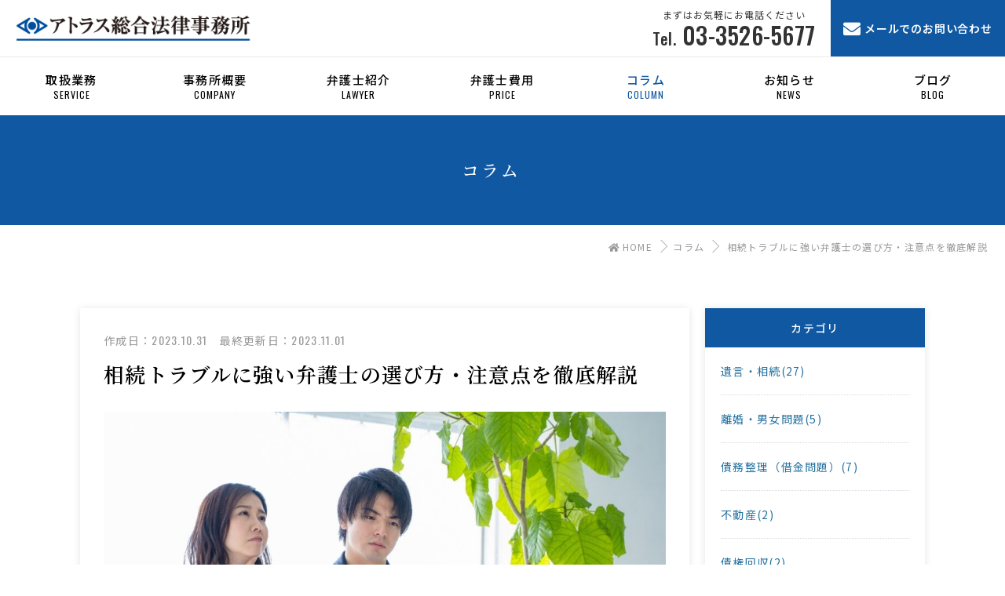

--- FILE ---
content_type: text/html; charset=UTF-8
request_url: https://atlas-law.jp/column/2644/
body_size: 15717
content:
<!DOCTYPE html>
<html dir="ltr" lang="ja"
	prefix="og: https://ogp.me/ns#"  class="no-js no-svg">
<head>
<meta charset="UTF-8">
<title>相続トラブルに強い弁護士の選び方・注意点を徹底解説 | 千代田区で弁護士を探すなら「アトラス総合法律事務所」</title>

		<!-- All in One SEO 4.4.0.1 - aioseo.com -->
		<meta name="description" content="相続トラブルに遭ったら、早期の解決を目指すためにも弁護士に相談をしましょう。相続の問題は弁護士以外の士業も相談に対応していますが、紛争の解決ができるのは弁護士のみ。生前から相続開始後のトラブルまで、幅広い業務が対応可能です。ではどのように選べばよいのか、相続トラブルに強い弁護士の選び方と注意点について徹底解説。" />
		<meta name="robots" content="max-image-preview:large" />
		<link rel="canonical" href="https://atlas-law.jp/column/2644/" />
		<meta name="generator" content="All in One SEO (AIOSEO) 4.4.0.1" />
		<meta property="og:locale" content="ja_JP" />
		<meta property="og:site_name" content="千代田区で弁護士を探すなら「アトラス総合法律事務所」 | お悩みは問題解決に強い弁護士へご相談を" />
		<meta property="og:type" content="article" />
		<meta property="og:title" content="相続トラブルに強い弁護士の選び方・注意点を徹底解説 | 千代田区で弁護士を探すなら「アトラス総合法律事務所」" />
		<meta property="og:description" content="相続トラブルに遭ったら、早期の解決を目指すためにも弁護士に相談をしましょう。相続の問題は弁護士以外の士業も相談に対応していますが、紛争の解決ができるのは弁護士のみ。生前から相続開始後のトラブルまで、幅広い業務が対応可能です。ではどのように選べばよいのか、相続トラブルに強い弁護士の選び方と注意点について徹底解説。" />
		<meta property="og:url" content="https://atlas-law.jp/column/2644/" />
		<meta property="article:published_time" content="2023-10-31T12:29:42+00:00" />
		<meta property="article:modified_time" content="2023-11-01T07:33:51+00:00" />
		<meta name="twitter:card" content="summary" />
		<meta name="twitter:title" content="相続トラブルに強い弁護士の選び方・注意点を徹底解説 | 千代田区で弁護士を探すなら「アトラス総合法律事務所」" />
		<meta name="twitter:description" content="相続トラブルに遭ったら、早期の解決を目指すためにも弁護士に相談をしましょう。相続の問題は弁護士以外の士業も相談に対応していますが、紛争の解決ができるのは弁護士のみ。生前から相続開始後のトラブルまで、幅広い業務が対応可能です。ではどのように選べばよいのか、相続トラブルに強い弁護士の選び方と注意点について徹底解説。" />
		<script type="application/ld+json" class="aioseo-schema">
			{"@context":"https:\/\/schema.org","@graph":[{"@type":"BreadcrumbList","@id":"https:\/\/atlas-law.jp\/column\/2644\/#breadcrumblist","itemListElement":[{"@type":"ListItem","@id":"https:\/\/atlas-law.jp\/#listItem","position":1,"item":{"@type":"WebPage","@id":"https:\/\/atlas-law.jp\/","name":"\u30db\u30fc\u30e0","description":"\u76f8\u7d9a\u554f\u984c\u306f\u521d\u56de\u76f8\u8ac7\u306f30\u5206\u7121\u6599\u30fb\u501f\u91d1\u554f\u984c\u306f\u4f55\u5ea6\u3067\u3082\u7121\u6599\u3068\u3055\u305b\u3066\u3044\u305f\u3060\u3044\u3066\u304a\u308a\u307e\u3059\u3002\u307e\u305f\u3001\u501f\u91d1\u30fb\u50b5\u52d9\u6574\u7406\u306b\u95a2\u3057\u3066\u306f\u6cd5\u30c6\u30e9\u30b9\u306e\u3054\u5229\u7528\u3082\u53ef\u80fd\u3067\u3059\u3002\u304a\u56f0\u308a\u306e\u65b9\u306b\u306f\u3001\u652f\u6255\u3044\u65b9\u6cd5\u306e\u304a\u554f\u5408\u305b\u306b\u3082\u4e57\u308a\u307e\u3059\u306e\u3067\u3001\u662f\u975e\u304a\u6c17\u8efd\u306b\u3054\u76f8\u8ac7\u304f\u3060\u3055\u3044\u3002","url":"https:\/\/atlas-law.jp\/"},"nextItem":"https:\/\/atlas-law.jp\/column\/2644\/#listItem"},{"@type":"ListItem","@id":"https:\/\/atlas-law.jp\/column\/2644\/#listItem","position":2,"item":{"@type":"WebPage","@id":"https:\/\/atlas-law.jp\/column\/2644\/","name":"\u76f8\u7d9a\u30c8\u30e9\u30d6\u30eb\u306b\u5f37\u3044\u5f01\u8b77\u58eb\u306e\u9078\u3073\u65b9\u30fb\u6ce8\u610f\u70b9\u3092\u5fb9\u5e95\u89e3\u8aac","description":"\u76f8\u7d9a\u30c8\u30e9\u30d6\u30eb\u306b\u906d\u3063\u305f\u3089\u3001\u65e9\u671f\u306e\u89e3\u6c7a\u3092\u76ee\u6307\u3059\u305f\u3081\u306b\u3082\u5f01\u8b77\u58eb\u306b\u76f8\u8ac7\u3092\u3057\u307e\u3057\u3087\u3046\u3002\u76f8\u7d9a\u306e\u554f\u984c\u306f\u5f01\u8b77\u58eb\u4ee5\u5916\u306e\u58eb\u696d\u3082\u76f8\u8ac7\u306b\u5bfe\u5fdc\u3057\u3066\u3044\u307e\u3059\u304c\u3001\u7d1b\u4e89\u306e\u89e3\u6c7a\u304c\u3067\u304d\u308b\u306e\u306f\u5f01\u8b77\u58eb\u306e\u307f\u3002\u751f\u524d\u304b\u3089\u76f8\u7d9a\u958b\u59cb\u5f8c\u306e\u30c8\u30e9\u30d6\u30eb\u307e\u3067\u3001\u5e45\u5e83\u3044\u696d\u52d9\u304c\u5bfe\u5fdc\u53ef\u80fd\u3067\u3059\u3002\u3067\u306f\u3069\u306e\u3088\u3046\u306b\u9078\u3079\u3070\u3088\u3044\u306e\u304b\u3001\u76f8\u7d9a\u30c8\u30e9\u30d6\u30eb\u306b\u5f37\u3044\u5f01\u8b77\u58eb\u306e\u9078\u3073\u65b9\u3068\u6ce8\u610f\u70b9\u306b\u3064\u3044\u3066\u5fb9\u5e95\u89e3\u8aac\u3002","url":"https:\/\/atlas-law.jp\/column\/2644\/"},"previousItem":"https:\/\/atlas-law.jp\/#listItem"}]},{"@type":"Organization","@id":"https:\/\/atlas-law.jp\/#organization","name":"\u5343\u4ee3\u7530\u533a\u3067\u5f01\u8b77\u58eb\u3092\u63a2\u3059\u306a\u3089\u300c\u30a2\u30c8\u30e9\u30b9\u7dcf\u5408\u6cd5\u5f8b\u4e8b\u52d9\u6240\u300d","url":"https:\/\/atlas-law.jp\/"},{"@type":"Person","@id":"https:\/\/atlas-law.jp\/author\/admin\/#author","url":"https:\/\/atlas-law.jp\/author\/admin\/","name":"admin","image":{"@type":"ImageObject","@id":"https:\/\/atlas-law.jp\/column\/2644\/#authorImage","url":"https:\/\/secure.gravatar.com\/avatar\/eadb502ac49a8c31bc25749cf9a292c494ee117462b347067794fbdbacaf70bd?s=96&d=mm&r=g","width":96,"height":96,"caption":"admin"}},{"@type":"WebPage","@id":"https:\/\/atlas-law.jp\/column\/2644\/#webpage","url":"https:\/\/atlas-law.jp\/column\/2644\/","name":"\u76f8\u7d9a\u30c8\u30e9\u30d6\u30eb\u306b\u5f37\u3044\u5f01\u8b77\u58eb\u306e\u9078\u3073\u65b9\u30fb\u6ce8\u610f\u70b9\u3092\u5fb9\u5e95\u89e3\u8aac | \u5343\u4ee3\u7530\u533a\u3067\u5f01\u8b77\u58eb\u3092\u63a2\u3059\u306a\u3089\u300c\u30a2\u30c8\u30e9\u30b9\u7dcf\u5408\u6cd5\u5f8b\u4e8b\u52d9\u6240\u300d","description":"\u76f8\u7d9a\u30c8\u30e9\u30d6\u30eb\u306b\u906d\u3063\u305f\u3089\u3001\u65e9\u671f\u306e\u89e3\u6c7a\u3092\u76ee\u6307\u3059\u305f\u3081\u306b\u3082\u5f01\u8b77\u58eb\u306b\u76f8\u8ac7\u3092\u3057\u307e\u3057\u3087\u3046\u3002\u76f8\u7d9a\u306e\u554f\u984c\u306f\u5f01\u8b77\u58eb\u4ee5\u5916\u306e\u58eb\u696d\u3082\u76f8\u8ac7\u306b\u5bfe\u5fdc\u3057\u3066\u3044\u307e\u3059\u304c\u3001\u7d1b\u4e89\u306e\u89e3\u6c7a\u304c\u3067\u304d\u308b\u306e\u306f\u5f01\u8b77\u58eb\u306e\u307f\u3002\u751f\u524d\u304b\u3089\u76f8\u7d9a\u958b\u59cb\u5f8c\u306e\u30c8\u30e9\u30d6\u30eb\u307e\u3067\u3001\u5e45\u5e83\u3044\u696d\u52d9\u304c\u5bfe\u5fdc\u53ef\u80fd\u3067\u3059\u3002\u3067\u306f\u3069\u306e\u3088\u3046\u306b\u9078\u3079\u3070\u3088\u3044\u306e\u304b\u3001\u76f8\u7d9a\u30c8\u30e9\u30d6\u30eb\u306b\u5f37\u3044\u5f01\u8b77\u58eb\u306e\u9078\u3073\u65b9\u3068\u6ce8\u610f\u70b9\u306b\u3064\u3044\u3066\u5fb9\u5e95\u89e3\u8aac\u3002","inLanguage":"ja","isPartOf":{"@id":"https:\/\/atlas-law.jp\/#website"},"breadcrumb":{"@id":"https:\/\/atlas-law.jp\/column\/2644\/#breadcrumblist"},"author":{"@id":"https:\/\/atlas-law.jp\/author\/admin\/#author"},"creator":{"@id":"https:\/\/atlas-law.jp\/author\/admin\/#author"},"image":{"@type":"ImageObject","url":"https:\/\/atlas-law.jp\/wp\/wp-content\/uploads\/2023\/10\/013_\u753b\u50cf\u3000\u76f8\u7d9a\u30c8\u30e9\u30d6\u30eb\u306b\u5f37\u3044\u5f01\u8b77\u58eb\u306e\u9078\u3073\u65b9\u30fb\u6ce8\u610f\u70b9\u3092\u5fb9\u5e95\u89e3\u8aac.jpg","@id":"https:\/\/atlas-law.jp\/#mainImage","width":1299,"height":866},"primaryImageOfPage":{"@id":"https:\/\/atlas-law.jp\/column\/2644\/#mainImage"},"datePublished":"2023-10-31T12:29:42+09:00","dateModified":"2023-11-01T07:33:51+09:00"},{"@type":"WebSite","@id":"https:\/\/atlas-law.jp\/#website","url":"https:\/\/atlas-law.jp\/","name":"\u5343\u4ee3\u7530\u533a\u3067\u5f01\u8b77\u58eb\u3092\u63a2\u3059\u306a\u3089\u300c\u30a2\u30c8\u30e9\u30b9\u7dcf\u5408\u6cd5\u5f8b\u4e8b\u52d9\u6240\u300d","description":"\u304a\u60a9\u307f\u306f\u554f\u984c\u89e3\u6c7a\u306b\u5f37\u3044\u5f01\u8b77\u58eb\u3078\u3054\u76f8\u8ac7\u3092","inLanguage":"ja","publisher":{"@id":"https:\/\/atlas-law.jp\/#organization"}}]}
		</script>
		<!-- All in One SEO -->

<script type="text/javascript" src="https://atlas-law.jp/wp/wp-includes/js/jquery/jquery.min.js?ver=3.7.1" id="jquery-core-js"></script>
<script type="text/javascript" src="https://atlas-law.jp/wp/wp-includes/js/jquery/jquery-migrate.min.js?ver=3.4.1" id="jquery-migrate-js"></script>
<!-- Begin Mieruca Embed Code --><script type="text/javascript" id="mierucajs">window.__fid = window.__fid || [];__fid.push([922697854]);(function() {function mieruca(){if(typeof window.__fjsld != "undefined") return; window.__fjsld = 1; var fjs = document.createElement('script'); fjs.type = 'text/javascript'; fjs.async = true; fjs.id = "fjssync"; var timestamp = new Date;fjs.src = ('https:' == document.location.protocol ? 'https' : 'http') + '://hm.mieru-ca.com/service/js/mieruca-hm.js?v='+ timestamp.getTime(); var x = document.getElementsByTagName('script')[0]; x.parentNode.insertBefore(fjs, x); };setTimeout(mieruca, 500); document.readyState != "complete" ? (window.attachEvent ? window.attachEvent("onload", mieruca) : window.addEventListener("load", mieruca, false)) : mieruca();})();</script><!-- End Mieruca Embed Code -->		<style type="text/css" id="wp-custom-css">
			.googlemap {
position: relative;
padding-bottom: 56.25%;
padding-top: 30px;
height: 0;
overflow: hidden;
}
.googlemap iframe,
.googlemap object,
.googlemap embed {
position: absolute;
top: 0;
left: 0;
width: 100%;
height: 100%;
}		</style>
		<meta name="viewport" content="width=device-width,initial-scale=1">
<meta name="format-detection" content="telephone=no">
<link rel="shortcut icon" href="https://atlas-law.jp/wp/wp-content/themes/altbase/images/favicon.ico" />
<link rel="stylesheet" href="https://atlas-law.jp/wp/wp-content/themes/altbase/base.css?2026/01/31 23:01:21" media="all">
<link rel="stylesheet" href="https://atlas-law.jp/wp/wp-content/themes/altbase/style.css?2026/01/31 23:01:21" media="all">
<link rel="stylesheet" href="https://use.fontawesome.com/releases/v5.0.9/css/all.css">
<style id='global-styles-inline-css' type='text/css'>
:root{--wp--preset--aspect-ratio--square: 1;--wp--preset--aspect-ratio--4-3: 4/3;--wp--preset--aspect-ratio--3-4: 3/4;--wp--preset--aspect-ratio--3-2: 3/2;--wp--preset--aspect-ratio--2-3: 2/3;--wp--preset--aspect-ratio--16-9: 16/9;--wp--preset--aspect-ratio--9-16: 9/16;--wp--preset--color--black: #000000;--wp--preset--color--cyan-bluish-gray: #abb8c3;--wp--preset--color--white: #ffffff;--wp--preset--color--pale-pink: #f78da7;--wp--preset--color--vivid-red: #cf2e2e;--wp--preset--color--luminous-vivid-orange: #ff6900;--wp--preset--color--luminous-vivid-amber: #fcb900;--wp--preset--color--light-green-cyan: #7bdcb5;--wp--preset--color--vivid-green-cyan: #00d084;--wp--preset--color--pale-cyan-blue: #8ed1fc;--wp--preset--color--vivid-cyan-blue: #0693e3;--wp--preset--color--vivid-purple: #9b51e0;--wp--preset--gradient--vivid-cyan-blue-to-vivid-purple: linear-gradient(135deg,rgb(6,147,227) 0%,rgb(155,81,224) 100%);--wp--preset--gradient--light-green-cyan-to-vivid-green-cyan: linear-gradient(135deg,rgb(122,220,180) 0%,rgb(0,208,130) 100%);--wp--preset--gradient--luminous-vivid-amber-to-luminous-vivid-orange: linear-gradient(135deg,rgb(252,185,0) 0%,rgb(255,105,0) 100%);--wp--preset--gradient--luminous-vivid-orange-to-vivid-red: linear-gradient(135deg,rgb(255,105,0) 0%,rgb(207,46,46) 100%);--wp--preset--gradient--very-light-gray-to-cyan-bluish-gray: linear-gradient(135deg,rgb(238,238,238) 0%,rgb(169,184,195) 100%);--wp--preset--gradient--cool-to-warm-spectrum: linear-gradient(135deg,rgb(74,234,220) 0%,rgb(151,120,209) 20%,rgb(207,42,186) 40%,rgb(238,44,130) 60%,rgb(251,105,98) 80%,rgb(254,248,76) 100%);--wp--preset--gradient--blush-light-purple: linear-gradient(135deg,rgb(255,206,236) 0%,rgb(152,150,240) 100%);--wp--preset--gradient--blush-bordeaux: linear-gradient(135deg,rgb(254,205,165) 0%,rgb(254,45,45) 50%,rgb(107,0,62) 100%);--wp--preset--gradient--luminous-dusk: linear-gradient(135deg,rgb(255,203,112) 0%,rgb(199,81,192) 50%,rgb(65,88,208) 100%);--wp--preset--gradient--pale-ocean: linear-gradient(135deg,rgb(255,245,203) 0%,rgb(182,227,212) 50%,rgb(51,167,181) 100%);--wp--preset--gradient--electric-grass: linear-gradient(135deg,rgb(202,248,128) 0%,rgb(113,206,126) 100%);--wp--preset--gradient--midnight: linear-gradient(135deg,rgb(2,3,129) 0%,rgb(40,116,252) 100%);--wp--preset--font-size--small: 13px;--wp--preset--font-size--medium: 20px;--wp--preset--font-size--large: 36px;--wp--preset--font-size--x-large: 42px;--wp--preset--spacing--20: 0.44rem;--wp--preset--spacing--30: 0.67rem;--wp--preset--spacing--40: 1rem;--wp--preset--spacing--50: 1.5rem;--wp--preset--spacing--60: 2.25rem;--wp--preset--spacing--70: 3.38rem;--wp--preset--spacing--80: 5.06rem;--wp--preset--shadow--natural: 6px 6px 9px rgba(0, 0, 0, 0.2);--wp--preset--shadow--deep: 12px 12px 50px rgba(0, 0, 0, 0.4);--wp--preset--shadow--sharp: 6px 6px 0px rgba(0, 0, 0, 0.2);--wp--preset--shadow--outlined: 6px 6px 0px -3px rgb(255, 255, 255), 6px 6px rgb(0, 0, 0);--wp--preset--shadow--crisp: 6px 6px 0px rgb(0, 0, 0);}:where(.is-layout-flex){gap: 0.5em;}:where(.is-layout-grid){gap: 0.5em;}body .is-layout-flex{display: flex;}.is-layout-flex{flex-wrap: wrap;align-items: center;}.is-layout-flex > :is(*, div){margin: 0;}body .is-layout-grid{display: grid;}.is-layout-grid > :is(*, div){margin: 0;}:where(.wp-block-columns.is-layout-flex){gap: 2em;}:where(.wp-block-columns.is-layout-grid){gap: 2em;}:where(.wp-block-post-template.is-layout-flex){gap: 1.25em;}:where(.wp-block-post-template.is-layout-grid){gap: 1.25em;}.has-black-color{color: var(--wp--preset--color--black) !important;}.has-cyan-bluish-gray-color{color: var(--wp--preset--color--cyan-bluish-gray) !important;}.has-white-color{color: var(--wp--preset--color--white) !important;}.has-pale-pink-color{color: var(--wp--preset--color--pale-pink) !important;}.has-vivid-red-color{color: var(--wp--preset--color--vivid-red) !important;}.has-luminous-vivid-orange-color{color: var(--wp--preset--color--luminous-vivid-orange) !important;}.has-luminous-vivid-amber-color{color: var(--wp--preset--color--luminous-vivid-amber) !important;}.has-light-green-cyan-color{color: var(--wp--preset--color--light-green-cyan) !important;}.has-vivid-green-cyan-color{color: var(--wp--preset--color--vivid-green-cyan) !important;}.has-pale-cyan-blue-color{color: var(--wp--preset--color--pale-cyan-blue) !important;}.has-vivid-cyan-blue-color{color: var(--wp--preset--color--vivid-cyan-blue) !important;}.has-vivid-purple-color{color: var(--wp--preset--color--vivid-purple) !important;}.has-black-background-color{background-color: var(--wp--preset--color--black) !important;}.has-cyan-bluish-gray-background-color{background-color: var(--wp--preset--color--cyan-bluish-gray) !important;}.has-white-background-color{background-color: var(--wp--preset--color--white) !important;}.has-pale-pink-background-color{background-color: var(--wp--preset--color--pale-pink) !important;}.has-vivid-red-background-color{background-color: var(--wp--preset--color--vivid-red) !important;}.has-luminous-vivid-orange-background-color{background-color: var(--wp--preset--color--luminous-vivid-orange) !important;}.has-luminous-vivid-amber-background-color{background-color: var(--wp--preset--color--luminous-vivid-amber) !important;}.has-light-green-cyan-background-color{background-color: var(--wp--preset--color--light-green-cyan) !important;}.has-vivid-green-cyan-background-color{background-color: var(--wp--preset--color--vivid-green-cyan) !important;}.has-pale-cyan-blue-background-color{background-color: var(--wp--preset--color--pale-cyan-blue) !important;}.has-vivid-cyan-blue-background-color{background-color: var(--wp--preset--color--vivid-cyan-blue) !important;}.has-vivid-purple-background-color{background-color: var(--wp--preset--color--vivid-purple) !important;}.has-black-border-color{border-color: var(--wp--preset--color--black) !important;}.has-cyan-bluish-gray-border-color{border-color: var(--wp--preset--color--cyan-bluish-gray) !important;}.has-white-border-color{border-color: var(--wp--preset--color--white) !important;}.has-pale-pink-border-color{border-color: var(--wp--preset--color--pale-pink) !important;}.has-vivid-red-border-color{border-color: var(--wp--preset--color--vivid-red) !important;}.has-luminous-vivid-orange-border-color{border-color: var(--wp--preset--color--luminous-vivid-orange) !important;}.has-luminous-vivid-amber-border-color{border-color: var(--wp--preset--color--luminous-vivid-amber) !important;}.has-light-green-cyan-border-color{border-color: var(--wp--preset--color--light-green-cyan) !important;}.has-vivid-green-cyan-border-color{border-color: var(--wp--preset--color--vivid-green-cyan) !important;}.has-pale-cyan-blue-border-color{border-color: var(--wp--preset--color--pale-cyan-blue) !important;}.has-vivid-cyan-blue-border-color{border-color: var(--wp--preset--color--vivid-cyan-blue) !important;}.has-vivid-purple-border-color{border-color: var(--wp--preset--color--vivid-purple) !important;}.has-vivid-cyan-blue-to-vivid-purple-gradient-background{background: var(--wp--preset--gradient--vivid-cyan-blue-to-vivid-purple) !important;}.has-light-green-cyan-to-vivid-green-cyan-gradient-background{background: var(--wp--preset--gradient--light-green-cyan-to-vivid-green-cyan) !important;}.has-luminous-vivid-amber-to-luminous-vivid-orange-gradient-background{background: var(--wp--preset--gradient--luminous-vivid-amber-to-luminous-vivid-orange) !important;}.has-luminous-vivid-orange-to-vivid-red-gradient-background{background: var(--wp--preset--gradient--luminous-vivid-orange-to-vivid-red) !important;}.has-very-light-gray-to-cyan-bluish-gray-gradient-background{background: var(--wp--preset--gradient--very-light-gray-to-cyan-bluish-gray) !important;}.has-cool-to-warm-spectrum-gradient-background{background: var(--wp--preset--gradient--cool-to-warm-spectrum) !important;}.has-blush-light-purple-gradient-background{background: var(--wp--preset--gradient--blush-light-purple) !important;}.has-blush-bordeaux-gradient-background{background: var(--wp--preset--gradient--blush-bordeaux) !important;}.has-luminous-dusk-gradient-background{background: var(--wp--preset--gradient--luminous-dusk) !important;}.has-pale-ocean-gradient-background{background: var(--wp--preset--gradient--pale-ocean) !important;}.has-electric-grass-gradient-background{background: var(--wp--preset--gradient--electric-grass) !important;}.has-midnight-gradient-background{background: var(--wp--preset--gradient--midnight) !important;}.has-small-font-size{font-size: var(--wp--preset--font-size--small) !important;}.has-medium-font-size{font-size: var(--wp--preset--font-size--medium) !important;}.has-large-font-size{font-size: var(--wp--preset--font-size--large) !important;}.has-x-large-font-size{font-size: var(--wp--preset--font-size--x-large) !important;}
/*# sourceURL=global-styles-inline-css */
</style>
<style id='wp-img-auto-sizes-contain-inline-css' type='text/css'>
img:is([sizes=auto i],[sizes^="auto," i]){contain-intrinsic-size:3000px 1500px}
/*# sourceURL=wp-img-auto-sizes-contain-inline-css */
</style>
<style id='wp-block-library-inline-css' type='text/css'>
:root{--wp-block-synced-color:#7a00df;--wp-block-synced-color--rgb:122,0,223;--wp-bound-block-color:var(--wp-block-synced-color);--wp-editor-canvas-background:#ddd;--wp-admin-theme-color:#007cba;--wp-admin-theme-color--rgb:0,124,186;--wp-admin-theme-color-darker-10:#006ba1;--wp-admin-theme-color-darker-10--rgb:0,107,160.5;--wp-admin-theme-color-darker-20:#005a87;--wp-admin-theme-color-darker-20--rgb:0,90,135;--wp-admin-border-width-focus:2px}@media (min-resolution:192dpi){:root{--wp-admin-border-width-focus:1.5px}}.wp-element-button{cursor:pointer}:root .has-very-light-gray-background-color{background-color:#eee}:root .has-very-dark-gray-background-color{background-color:#313131}:root .has-very-light-gray-color{color:#eee}:root .has-very-dark-gray-color{color:#313131}:root .has-vivid-green-cyan-to-vivid-cyan-blue-gradient-background{background:linear-gradient(135deg,#00d084,#0693e3)}:root .has-purple-crush-gradient-background{background:linear-gradient(135deg,#34e2e4,#4721fb 50%,#ab1dfe)}:root .has-hazy-dawn-gradient-background{background:linear-gradient(135deg,#faaca8,#dad0ec)}:root .has-subdued-olive-gradient-background{background:linear-gradient(135deg,#fafae1,#67a671)}:root .has-atomic-cream-gradient-background{background:linear-gradient(135deg,#fdd79a,#004a59)}:root .has-nightshade-gradient-background{background:linear-gradient(135deg,#330968,#31cdcf)}:root .has-midnight-gradient-background{background:linear-gradient(135deg,#020381,#2874fc)}:root{--wp--preset--font-size--normal:16px;--wp--preset--font-size--huge:42px}.has-regular-font-size{font-size:1em}.has-larger-font-size{font-size:2.625em}.has-normal-font-size{font-size:var(--wp--preset--font-size--normal)}.has-huge-font-size{font-size:var(--wp--preset--font-size--huge)}.has-text-align-center{text-align:center}.has-text-align-left{text-align:left}.has-text-align-right{text-align:right}.has-fit-text{white-space:nowrap!important}#end-resizable-editor-section{display:none}.aligncenter{clear:both}.items-justified-left{justify-content:flex-start}.items-justified-center{justify-content:center}.items-justified-right{justify-content:flex-end}.items-justified-space-between{justify-content:space-between}.screen-reader-text{border:0;clip-path:inset(50%);height:1px;margin:-1px;overflow:hidden;padding:0;position:absolute;width:1px;word-wrap:normal!important}.screen-reader-text:focus{background-color:#ddd;clip-path:none;color:#444;display:block;font-size:1em;height:auto;left:5px;line-height:normal;padding:15px 23px 14px;text-decoration:none;top:5px;width:auto;z-index:100000}html :where(.has-border-color){border-style:solid}html :where([style*=border-top-color]){border-top-style:solid}html :where([style*=border-right-color]){border-right-style:solid}html :where([style*=border-bottom-color]){border-bottom-style:solid}html :where([style*=border-left-color]){border-left-style:solid}html :where([style*=border-width]){border-style:solid}html :where([style*=border-top-width]){border-top-style:solid}html :where([style*=border-right-width]){border-right-style:solid}html :where([style*=border-bottom-width]){border-bottom-style:solid}html :where([style*=border-left-width]){border-left-style:solid}html :where(img[class*=wp-image-]){height:auto;max-width:100%}:where(figure){margin:0 0 1em}html :where(.is-position-sticky){--wp-admin--admin-bar--position-offset:var(--wp-admin--admin-bar--height,0px)}@media screen and (max-width:600px){html :where(.is-position-sticky){--wp-admin--admin-bar--position-offset:0px}}
/*# sourceURL=/wp-includes/css/dist/block-library/common.min.css */
</style>
<style id='classic-theme-styles-inline-css' type='text/css'>
/*! This file is auto-generated */
.wp-block-button__link{color:#fff;background-color:#32373c;border-radius:9999px;box-shadow:none;text-decoration:none;padding:calc(.667em + 2px) calc(1.333em + 2px);font-size:1.125em}.wp-block-file__button{background:#32373c;color:#fff;text-decoration:none}
/*# sourceURL=/wp-includes/css/classic-themes.min.css */
</style>
<link rel='stylesheet' id='toc-screen-css' href='https://atlas-law.jp/wp/wp-content/plugins/table-of-contents-plus/screen.min.css?ver=2302' type='text/css' media='all' />
<link rel='stylesheet' id='twentysixteen-fonts-css' href='https://fonts.googleapis.com/css?family=Merriweather%3A400%2C700%2C900%2C400italic%2C700italic%2C900italic%7CInconsolata%3A400&#038;subset=latin%2Clatin-ext' type='text/css' media='all' />
</head>

<body class="wp-singular column-template-default single single-column postid-2644 wp-theme-altbase group-blog" id="page-top">
<script type='text/javascript' src='https://ajax.microsoft.com/ajax/jquery/jquery-1.7.min.js'></script>
<script async type='text/javascript' src='https://atlas-law.jp/wp/wp-content/themes/altbase/js/base.js?09172'></script>
<script async type='text/javascript' src='https://atlas-law.jp/wp/wp-content/themes/altbase/js/jquery.autoKana.js'></script>
<script type='text/javascript' src='https://ajaxzip3.github.io/ajaxzip3.js?ver=20140807'></script>
<!-- Global site tag (gtag.js) - Google Analytics(UA) -->
<script async src="https://www.googletagmanager.com/gtag/js?id=UA-153417217-17"></script>
<script>
  window.dataLayer = window.dataLayer || [];
  function gtag(){dataLayer.push(arguments);}
  gtag('js', new Date());

  gtag('config', 'UA-153417217-17');
</script>

<!-- Google tag (gtag.js)(GA4) -->
<script async src="https://www.googletagmanager.com/gtag/js?id=G-J05YMYVW77"></script>
<script>
  window.dataLayer = window.dataLayer || [];
  function gtag(){dataLayer.push(arguments);}
  gtag('js', new Date());

  gtag('config', 'G-J05YMYVW77');
</script>

<!-- Global site tag (gtag.js) - Google Ads: 952454728 -->
<script async src="https://www.googletagmanager.com/gtag/js?id=AW-952454728"></script>
<script>
  window.dataLayer = window.dataLayer || [];
  function gtag(){dataLayer.push(arguments);}
  gtag('js', new Date());

  gtag('config', 'AW-952454728');
</script>

<!-- お問い合わせのみ読込み -->


<script>
//Gナビ固定部分
jQuery(window).load(function() {
	var offset = $('.header_bg2').offset();
	$(window).scroll(function () {
		if ($(window).scrollTop() > offset.top) {
			$('.header_bg2').addClass('fixed');
			
		} else {
			$('.header_bg2').removeClass('fixed');
		}
	});
});
</script>

<div id="global">


<!-- header -->

<header class="header_bg2">
		
	<div class="logo_menu"> 
	
		<div class="site_logo">
			<!--<p class="ld">東京都千代田区の弁護士ならアトラス総合法律事務所</p>-->
			<a href="https://atlas-law.jp/">
				<img src="https://atlas-law.jp/wp/wp-content/themes/altbase/images/logo.png?0527"  width="300px" height="" alt="アトラス総合法律事務所">
			</a>
		</div>
		
		
		<div class="header_btn pc">
		
			<div class="tel_block">
				<div class="tel_sub">まずはお気軽にお電話ください</div>
				<div class="tel_num gf"><span>Tel.</span>
				
									03-3526-5677								</div>
			</div>
			<div class="frm_block"><a href="https://atlas-law.jp/contact/" class="btn_contact"><span class="txt">メールでのお問い合わせ</span></a></div>
		</div>
			
	</div><!-- //logo_menu -->
	

	<div class="g_navi_sub">
		
		<div id="g_navi">
			<div id="nav-drawer">
				  <input id="nav-input" type="checkbox" class="nav-unshown none">
				  <label id="nav-open" for="nav-input"><span></span></label>
				  <label class="nav-unshown" id="nav-close" for="nav-input"></label>
			  <div id="nav-content">
			  	<div class="nav-tl-menu mb">
					<label class="close" for="nav-input"><span></span></label>
				</div>
				<nav class="nav">
					<ul>
							
							<li ><a href="https://atlas-law.jp/service/"><span class="txt">取扱業務</span><span class="gf">SERVICE</span></a></li>
							<li ><a href="https://atlas-law.jp/company/"><span class="txt">事務所概要</span><span class="gf">company</span></a></li>
							
							<li ><a href="https://atlas-law.jp/lawyer/"><span class="txt">弁護士紹介</span><span class="gf">Lawyer</span></a></li>
							
							<li  ><a href="https://atlas-law.jp/price/"><span class="txt">弁護士費用</span><span class="gf">price</span></a></li>
							
							<li class="active"><a href="https://atlas-law.jp/column/"><span class="txt">コラム</span><span class="gf">COLUMN</span></a></li>
							
							<li class=""><a href="https://atlas-law.jp/news/"><span class="txt">お知らせ</span><span class="gf">news</span></a></li>
							
							<li class=""><a href="https://atlas-law.jp/blog/"><span class="txt">ブログ</span><span class="gf">blog</span></a></li>
							
					</ul>
				</nav>
				
				
				<div class="mb_navi_btn mb">
				
					<div class="tel_block">
						<div class="tel_sub">まずはお気軽にお電話ください</div>
						<div class="tel_num gf">
													<a href="tel:03-3526-5677"><span>Tel.</span>03-3526-5677</a>
												</div>
						</div>
						
					<div class="frm_block"><a href="https://atlas-law.jp/contact/" class="button_y"><span class="txt">お問い合わせ</span></a></div>
					
				
					<div class="navi_ft_logo">
						
					</div>
					
				</div>
				
			  </div>
			  
			  
			</div>
		</div>
	</div>

</header>
<!-- //header -->
		
		




<div id="wrapper">


<div class="lead">
	<div class="inner">
		<div class="txt fade">
			<h1 class="">コラム</h1>
			<span class="gf">COLUMN</span>
		</div>
	</div>
</div>



<div id="breadcrumb">
<ul class="bread_crumb">
	<li class="level-1 top"><a href="https://atlas-law.jp/"><i class="fas fa-home"></i>HOME</a></li>
	<li class="level-2 sub"><a href="https://atlas-law.jp/column/">コラム</a></li>
	<li class="level-3 sub tail current">相続トラブルに強い弁護士の選び方・注意点を徹底解説</li>
</ul>
</div>


<div id="content" class="">

<div class="in flex_in">

<div id="main">


		


<article class="section">

	<div class="entry-header">
	
		<div class="day-info">作成日：<span class="gf">2023.10.31</span>　最終更新日：<span class="gf">2023.11.01</span></div>
		<div class="head_title"><h1 class="entry-title">相続トラブルに強い弁護士の選び方・注意点を徹底解説</h1></div>

	</div><!-- .entry-header -->
	



	

	<div class="m_b_40"><img width="1299" height="866" src="https://atlas-law.jp/wp/wp-content/uploads/2023/10/013_画像　相続トラブルに強い弁護士の選び方・注意点を徹底解説.jpg" class="attachment-full size-full wp-post-image" alt="" decoding="async" fetchpriority="high" srcset="https://atlas-law.jp/wp/wp-content/uploads/2023/10/013_画像　相続トラブルに強い弁護士の選び方・注意点を徹底解説.jpg 1299w, https://atlas-law.jp/wp/wp-content/uploads/2023/10/013_画像　相続トラブルに強い弁護士の選び方・注意点を徹底解説-300x200.jpg 300w, https://atlas-law.jp/wp/wp-content/uploads/2023/10/013_画像　相続トラブルに強い弁護士の選び方・注意点を徹底解説-1024x683.jpg 1024w, https://atlas-law.jp/wp/wp-content/uploads/2023/10/013_画像　相続トラブルに強い弁護士の選び方・注意点を徹底解説-768x512.jpg 768w, https://atlas-law.jp/wp/wp-content/uploads/2023/10/013_画像　相続トラブルに強い弁護士の選び方・注意点を徹底解説-1200x800.jpg 1200w" sizes="(max-width: 709px) 85vw, (max-width: 909px) 67vw, (max-width: 1362px) 62vw, 840px" /></div>
	

<div id="toc_area"></div>
	
	<div class="entry-content">
		<p>「遺産分割協議がうまく進まないけど、どうしたらいいだろう。」<br />
「納得できない遺産分割を提案されている、ここから相続の手続きはどう進めたらいい？」<br />
相続トラブルに遭ってしまったら、早期の解決を目指すためにも弁護士に相談をすることがおすすめです。相続の問題は弁護士以外の士業も相談に対応していますが、紛争の解決ができる弁護士なら、生前から相続開始後のトラブルまで、幅広い業務に対応してくれます。<br />
では、実際に弁護士に相談する場合には、どのように選べばよいのでしょうか。そこで、今回の記事では、相続トラブルに強い弁護士の選び方と注意点について徹底解説します。</p>
<h2>遺産相続のトラブルは弁護士に相談を</h2>
<p>相続が開始されると、相続財産がある場合には、以下に挙げる2つの方法で相続人に分けます。</p>
<p>１．遺言書の内容に沿って相続財産を分ける</p>
<p>２．遺産分割協議を行い、相続人全員が合意した上で相続財産を分ける</p>
<p>遺言書がある場合は遺言書の内容に沿って分けることになりますが、遺言書が無く遺産分割協議を行う場合には、法定相続人全員の合意が必要です。<br />
しかし、必ずしも相続人がスムーズに合意してくれるわけではありません。家族で大きな揉め事になってしまうことも多く、時には相続人の中に失踪している方が居るケースもあります。<br />
もしも相続について円満な解決が目指しにくい場合には、早めに「弁護士」へ相談することがおすすめです。遺産分割を円満に解決するためには、調停や訴訟の検討も必要です。また、調停や訴訟以外にも、弁護士ならさまざまな相続のご相談に対応できます。</p>
<h2>遺産相続に強い弁護士の選び方</h2>
<p>では、実際に相続トラブルにおいて弁護士が必要となった場合には、どのように選ぶと良いでしょうか。この章では「遺産相続に強い弁護士の選び方」について、6つの視点から詳しく解説します。</p>
<h3>【選び方①】遺産相続に関する経験・実績が豊富</h3>
<p>多くの弁護士は相続問題を取り扱っていますが、得意分野として相続を掲げている弁護士ばかりではありません。依頼するなら、遺産相続に関する経験や実績が豊富な弁護士を選ぶことが重要です。<br />
弁護士の多くは自身のHPや広告サイトなどに解決実績や依頼者からの声（お客様の声）を紹介しています。本当に多くの経験をこなしているのか、こうした媒体を確認した上で依頼しましょう。</p>
<h3>【選び方②】相続税のことも配慮してくれる</h3>
<p>相続の手続きにはいろんな期限がありますが、その中の１つに「相続税の申告」も挙げられます。相続税の申告は「相続の発生があったことを知った日の翌日から10ヵ月以内」です。この期限にも配慮した手続きが必要であるほか、遺産分割協議がまとまらない場合には「法定相続分に従って取得したもの」と仮定して、各相続人が相続税を支払う必要があります。<br />
また、相続税にはさまざまな控除があり、適切に相続税申告を行わなければ控除が受けられない場合があります。節税対策を行って相続税の負担を減らすためにも、相続税とその手続きに詳しい弁護士を選びましょう。</p>
<h3>【選び方③】初めに着手金・報酬金について説明してくれる</h3>
<p>相続について弁護士に依頼すると、弁護士への費用が発生します。弁護士への費用には、着手金や報酬金が必要です。しかし、金額については法律事務所や弁護士によって開きがあります。<br />
相談の段階から、着手金や報酬金について説明してもらい、費用に関する不安をしっかりと取り除いてくれる弁護士に依頼しましょう。</p>
<h3>【選び方④】自社サイトで相続に関する情報を発信している</h3>
<p>弁護士の多くは法律事務所や個人サイトを通して、情報を公開しています。弁護士がどのような人物なのか紹介するだけではなく、相続を得意とする弁護士は法改正や最新動向、過去の解決実績や判例の紹介などを行っています。<br />
相続に困っている方向けに、こまめな情報発信を行っている弁護士は、知識や経験が豊富であることが多いでしょう。</p>
<h3>【選び方⑤】依頼者に不利な情報も指摘してくれる</h3>
<p>弁護士は依頼者の利益のために奮闘しますが、依頼内容によっては不利な場合もあります。弁護士に依頼すれば、必ず「勝てる」ものではありません。真摯に依頼者にとって不利な情報も伝えてくれる弁護士に依頼をしましょう。</p>
<h3>【選び方⑥】対応・返信が早い</h3>
<p>人気も実力もある弁護士は非常に多忙ですが、依頼者への対応や返信にスピーディーに対応しています。相続問題は家族間で険悪な状態になりやすく、不安な気持ちを抱える依頼者も多いでしょう。<br />
弁護士を選ぶ場合には、しっかりと依頼者に寄り添い、迅速な対応や返信を行ってくれる弁護士を選びましょう。</p>
<h2>弁護士を選ぶ際に注意するべきこと</h2>
<p>相続はトラブルが起きた時に弁護士に相談をすることが多いですが、近年では遺言書のサポートなどにも力を入れている弁護士も多く、生前から頼れる存在となっています。<br />
では、実際に弁護士を選ぶ際には、どのような点に注意すればいいのでしょうか。この章では弁護士選びの際に知っておきたい注意点を3つ紹介します。</p>
<h3>状況を細かく把握しようとしない</h3>
<p>相続問題を解決するためには、現在の状況だけでなく、過去の家族関係にまで配慮する必要があります。<br />
しかし、状況を細かく把握しようとしない弁護士は問題解決に不慣れな可能性があります。しっかりと相談の段階からアドバイスをくれる弁護士がおすすめです。</p>
<h3>「性格が合わない」と感じる</h3>
<p>弁護士にもいろんなタイプの方がいます。1人の弁護士と会ってみて、「性格が合わない」と感じたら、無理に依頼をしないことも大切です。無料相談会などを利用して、いろんな弁護士と会ってから決めることがおすすめです。</p>
<h3>他の職種の専門家と連携がとれていない</h3>
<p>相続は弁護士だけで問題が解決できるケースもありますが、相続税申告や不動産の相続登記、不動産の売却時には不動産会社のサポートを得る必要があります。多くの士業や業者と連携があると、「ワンストップ」での問題解決が可能です。<br />
しかし、他の職種の専門家と連携がとれていない場合には、相続問題が思うように解決できない可能性もあります。<br />
ですので、弁護士を選ぶ際には、提携している士業や業者がいるかどうかを事前に確認することが大切です。</p>
<h2>相続問題を弁護士に依頼するのにかかる費用相場は？</h2>
<p>相続問題を弁護士に相談しようと思うと、気になるのは「費用」でしょう。では、どのぐらいの費用を要するのでしょうか。<br />
依頼後の弁護士費用は大きく3つに別れます。「着手金」・「報酬金」・「実費」です。<br />
・着手金の相場<br />
一般的に10万から30万　※事件着手後は原則として返金はありません。</p>
<p>・報酬金の相場<br />
経済的利益（※1）の10～15％程度　完全成功報酬制の法律事務所もあります。</p>
<p>・実費<br />
出張や郵券、印紙など、実際にかかった移動費や事務手数料をまとめて清算します。</p>
<p>弁護士への依頼時には、必要な費用について見積もりで説明されます。不明・不安な点は依頼前に質問しておきましょう。</p>
<p>（※1）　経済的利益とは</p>
<p>弁護士が依頼を受け、交渉などの業務を行った結果、獲得や減額ができた利益について指す用語です。相続時の経済的利益は、相続財産の時価相当額です。<br />
当事務所の費用は、ご依頼別に明記しております。<br />
<a href="https://atlas-law.jp/price/">こちら</a>をご覧ください。</p>
<h2>弁護士に頼まなくても良いケースとは</h2>
<p>紛争性がない（相続人の間で争いがないなど）ケースや、簡単な相続手続きで、法律の専門家のアドバイスが不要な場合は、弁護士への依頼する必要はありません。相続放棄も期限内でライトな内容であれば家庭裁判所のアドバイスを受けながらご自身で行うことも可能です。<br />
また、相続税申告だけを解決したい場合は税理士へ、不動産の相続登記についてのみ依頼したい場合は司法書士への依頼も検討できます。</p>
<h2>まとめ</h2>
<p>今回の記事では、相続トラブルに強い弁護士について、選び方や注意点の視点から詳しく解説しました。弁護士は紛争のある相続はもちろんのこと、複雑な相続放棄の手続きなどについてもご相談に対応しています。相続に不安を感じたら、まずはお気軽にご相談ください。</p>
		


	</div><!-- .entry-content -->
	
	
	



</article><!-- #post-## -->








<div class="relate_sv_ct">

<h2>この記事に関連する取扱業務</h2>


	<a href="https://atlas-law.jp/service/inheritance/" class="flex_in">
		<div class="img">
			<img width="300" height="167" src="https://atlas-law.jp/wp/wp-content/uploads/2021/08/inheritance-300x167.jpg" class="attachment-medium size-medium wp-post-image" alt="" decoding="async" loading="lazy" srcset="https://atlas-law.jp/wp/wp-content/uploads/2021/08/inheritance-300x167.jpg 300w, https://atlas-law.jp/wp/wp-content/uploads/2021/08/inheritance.jpg 720w" sizes="auto, (max-width: 300px) 85vw, 300px" />		</div>
		<div class="txt">
			<div class="tl mincho">遺言・相続</div>
			<p>「遺産分割に納得できない」「遺留分を請求したい」、特に不動産が絡む複雑な相続問題に解決事例多数。また、弊所では揉めない相続、トラブルのない親族関係を推奨しているため、「遺言書の作成を検討している」方のお手伝いを積極的におこなっております。</p>
		</div>
	</a>
</div>



</div><!-- //main -->


<div id="side">
<div id="side_wrap">

<section class="widget">
<h2 class="widget-title">カテゴリ</h2>
<ul class="sd_list">
<li><a href="https://atlas-law.jp/column/ct2/inheritance/">遺言・相続(27)</a></li><li><a href="https://atlas-law.jp/column/ct2/divorce/">離婚・男女問題(5)</a></li><li><a href="https://atlas-law.jp/column/ct2/debt-solution/">債務整理（借金問題）(7)</a></li><li><a href="https://atlas-law.jp/column/ct2/estate/">不動産(2)</a></li><li><a href="https://atlas-law.jp/column/ct2/debt-collection/">債権回収(2)</a></li><li><a href="https://atlas-law.jp/column/ct2/labor-issues/">労働問題(2)</a></li><li><a href="https://atlas-law.jp/column/ct2/%ef%bd%82%e5%9e%8b%e8%82%9d%e7%82%8e/">Ｂ型肝炎(5)</a></li><li><a href="https://atlas-law.jp/column/ct2/civil-case/">その他一般民事事件(10)</a></li><li><a href="https://atlas-law.jp/column/ct2/corporate-legal/">企業法務(6)</a></li><li><a href="https://atlas-law.jp/column/ct2/biz-revitalization/">事業再生・倒産(3)</a></li></ul>
</section>


<section class="widget">
<h2 class="widget-title">最新コラム記事</h2>


	<ul class="sd_column_list">
		<li>
			<a href="https://atlas-law.jp/column/3031/" title="遺産分割での基準時の決め方｜預金と不動産で家族が納得するために" class="flex_in">
				<div class="img">
<img width="150" height="150" src="https://atlas-law.jp/wp/wp-content/uploads/2026/01/17947631-150x150.jpg" class="attachment-thumbnail size-thumbnail wp-post-image" alt="遺産分割における基準時の決め方" decoding="async" loading="lazy" />				</div>
				<div class="txt">遺産分割での基準時の決め方｜預金と不動産で家族が納得するために</div>
			</a>
	</li>
		
		<li>
			<a href="https://atlas-law.jp/column/3008/" title="相続放棄のNG行為｜遺品整理で気をつけるべき7つのポイント" class="flex_in">
				<div class="img">
<img width="150" height="150" src="https://atlas-law.jp/wp/wp-content/uploads/2025/12/20930615-150x150.jpg" class="attachment-thumbnail size-thumbnail wp-post-image" alt="相続放棄" decoding="async" loading="lazy" />				</div>
				<div class="txt">相続放棄のNG行為｜遺品整理で気をつけるべき7つのポイント</div>
			</a>
	</li>
		
		<li>
			<a href="https://atlas-law.jp/column/2994/" title="予防司法と公正証書について" class="flex_in">
				<div class="img">
<img width="150" height="150" src="https://atlas-law.jp/wp/wp-content/uploads/2025/12/5214761-150x150.jpg" class="attachment-thumbnail size-thumbnail wp-post-image" alt="予防法務と公正証書について" decoding="async" loading="lazy" />				</div>
				<div class="txt">予防司法と公正証書について</div>
			</a>
	</li>
		
		<li>
			<a href="https://atlas-law.jp/column/2976/" title="【弁護士が解説】自己破産が家族に与える影響とは？知っておくべき5つのポイント" class="flex_in">
				<div class="img">
<img width="150" height="150" src="https://atlas-law.jp/wp/wp-content/uploads/2025/11/1791325-150x150.jpg" class="attachment-thumbnail size-thumbnail wp-post-image" alt="自己破産が家族に与える影響とは？知っておくべき５つのポイント" decoding="async" loading="lazy" />				</div>
				<div class="txt">【弁護士が解説】自己破産が家族に与える影響とは？知っておくべき5つのポイント</div>
			</a>
	</li>
		
		<li>
			<a href="https://atlas-law.jp/column/2964/" title="【弁護士監修】遺産分割協議における専門家相談のタイミングと重要性" class="flex_in">
				<div class="img">
<img width="150" height="150" src="https://atlas-law.jp/wp/wp-content/uploads/2025/10/11655633-150x150.jpg" class="attachment-thumbnail size-thumbnail wp-post-image" alt="遺産分割協議における専門家相談のタイミング" decoding="async" loading="lazy" />				</div>
				<div class="txt">【弁護士監修】遺産分割協議における専門家相談のタイミングと重要性</div>
			</a>
	</li>
		

	</ul>
</section>



<section class="widget">
<h2 class="widget-title">遺言・相続に関するコラム記事</h2>

	<ul class="sd_column_list">
		<li>
			<a href="https://atlas-law.jp/column/3031/" title="遺産分割での基準時の決め方｜預金と不動産で家族が納得するために" class="flex_in">
				<div class="img">
<img width="150" height="150" src="https://atlas-law.jp/wp/wp-content/uploads/2026/01/17947631-150x150.jpg" class="attachment-thumbnail size-thumbnail wp-post-image" alt="遺産分割における基準時の決め方" decoding="async" loading="lazy" />				</div>
				<div class="txt">遺産分割での基準時の決め方｜預金と不動産で家族が納得するために</div>
			</a>
	</li>
		
		<li>
			<a href="https://atlas-law.jp/column/3008/" title="相続放棄のNG行為｜遺品整理で気をつけるべき7つのポイント" class="flex_in">
				<div class="img">
<img width="150" height="150" src="https://atlas-law.jp/wp/wp-content/uploads/2025/12/20930615-150x150.jpg" class="attachment-thumbnail size-thumbnail wp-post-image" alt="相続放棄" decoding="async" loading="lazy" />				</div>
				<div class="txt">相続放棄のNG行為｜遺品整理で気をつけるべき7つのポイント</div>
			</a>
	</li>
		
		<li>
			<a href="https://atlas-law.jp/column/2994/" title="予防司法と公正証書について" class="flex_in">
				<div class="img">
<img width="150" height="150" src="https://atlas-law.jp/wp/wp-content/uploads/2025/12/5214761-150x150.jpg" class="attachment-thumbnail size-thumbnail wp-post-image" alt="予防法務と公正証書について" decoding="async" loading="lazy" />				</div>
				<div class="txt">予防司法と公正証書について</div>
			</a>
	</li>
		
		<li>
			<a href="https://atlas-law.jp/column/2964/" title="【弁護士監修】遺産分割協議における専門家相談のタイミングと重要性" class="flex_in">
				<div class="img">
<img width="150" height="150" src="https://atlas-law.jp/wp/wp-content/uploads/2025/10/11655633-150x150.jpg" class="attachment-thumbnail size-thumbnail wp-post-image" alt="遺産分割協議における専門家相談のタイミング" decoding="async" loading="lazy" />				</div>
				<div class="txt">【弁護士監修】遺産分割協議における専門家相談のタイミングと重要性</div>
			</a>
	</li>
		
		<li>
			<a href="https://atlas-law.jp/column/2957/" title="医師が遺言書を作成する際の注意点" class="flex_in">
				<div class="img">
<img width="150" height="150" src="https://atlas-law.jp/wp/wp-content/uploads/2025/10/9971846-150x150.jpg" class="attachment-thumbnail size-thumbnail wp-post-image" alt="医師の遺言" decoding="async" loading="lazy" />				</div>
				<div class="txt">医師が遺言書を作成する際の注意点</div>
			</a>
	</li>
		

	</ul>
</section>

</div>
</div><!-- //side -->



</div><!-- //in -->



</div><!-- //content -->
</div><!-- //wrapper -->



	<section class="cta">
	
		<div class="inner">
			
			<div class="cta_ct_sec flex_in">
				
				<div class="ct_text">
					<h3 class="gf">CONTACT</h3>
					<p>まずはお気軽にご相談ください</p>
				</div>
				
				<div class="tel_block">
					<div class="cta_ld">電話で相談する</div>
					
									<div class="tel_num gf"><span>Tel.</span>03-3526-5677</div><div class="cta_memo">営業時間：平日9:30～19:00</div>
								</div>
				<div class="frm_block">
					<div class="cta_ld">メールで相談する</div>
					<a href="https://atlas-law.jp/contact/" class="button_y">お問い合わせはこちら</a>
				</div>
				
			</div>
			
		</div><!-- // inner -->
		
	</section>
<div class="ft_gmap">
<iframe src="https://www.google.com/maps/embed?pb=!1m14!1m8!1m3!1d6480.933451931098!2d139.76607243090515!3d35.69013069591623!3m2!1i1024!2i768!4f13.1!3m3!1m2!1s0x0%3A0xe84bbceb5d81d066!2z44Ki44OI44Op44K557eP5ZCI5rOV5b6L5LqL5YuZ5omA!5e0!3m2!1sja!2sjp!4v1628210128794!5m2!1sja!2sjp" width="100%" height="auto" style="border:0;" allowfullscreen="" loading="lazy"></iframe>
</div>

<div id="fnavi">
	
		
	<div class="inner flex_in">
		
		
		<div class="desc">
			<div class="ft_logo">
				<a href="https://atlas-law.jp/">
					<img src="https://atlas-law.jp/wp/wp-content/themes/altbase/images/logo.png?0311"  width="300px" height="" alt="アトラス総合法律事務所">
				</a>
			</div>
			<div class="ft_address">
				<p>アトラス総合法律事務所<br>
				〒101-0044  東京都千代田区鍛冶町1-8-1 SRビル7F<br>
				電話：03-3526-5677／FAX：03-3526-5678
				
				</p>
			</div>
		</div>
		
		<ul class="ft_list">
			<li class="sub"><a href="https://atlas-law.jp/service/">取扱業務</a></li>
			<li class="sub"><a href="https://atlas-law.jp/company/">事務所概要</a></li>
			<li class="sub"><a href="https://atlas-law.jp/lawyer/">弁護士紹介</a></li>
			<li class="sub"><a href="https://atlas-law.jp/price/">弁護士費用</a></li>
		</ul>
		
		<ul class="ft_list">
			<li class="sub"><a href="https://atlas-law.jp/column/">コラム</a></li>
			<li class="sub"><a href="https://atlas-law.jp/news/">お知らせ</a></li>
			<li class="sub"><a href="https://atlas-law.jp/blog/">ブログ</a></li>
			<li class="sub"><a href="https://atlas-law.jp/qa/">よくある質問</a></li>
		</ul>
		
		<ul class="ft_list">
			<li class="sub"><a href="https://atlas-law.jp/recruit/">採用案内</a></li>
			<li class="sub"><a href="https://atlas-law.jp/bgataseikyu/">B型肝炎の案内</a></li>
			<li class="sub"><a href="https://atlas-law.jp/policy/">プライバシーポリシー</a></li>
			<li class="sub"><a href="https://atlas-law.jp/contact/">お問い合わせ</a></li>
		</ul>
		
	</div>
	
	
</div>


<script type="text/javascript" src="https://atlas-law.jp/wp/wp-content/themes/altbase/js/jquery.inview.js"></script>
<script>

$(function() {

// 表示エリア到達でfadein
	$('.fade,.fade_left,.fade_right,.fade_down').on('inview', function(event, isInView, visiblePartX, visiblePartY) {
		if(isInView){
			$(this).stop().addClass('fade_in');
  			$(this).off(event);
		}
		else{
			$(this).stop().removeClass('fade_in');
		}
	});
	
});

</script>



<script type="text/javascript" src="https://atlas-law.jp/wp/wp-content/themes/altbase/js/jquery.sticky-sidebar.js"></script>
<script type="text/javascript">
$(document).ready(function(){
	if ($(window).width() > 1024) {
		$('#side').stickySidebar({
			topSpacing: 170,
			bottomSpacing: 0,
			containerSelector: '.in.flex_in',
			innerWrapperSelector: '#side_wrap'
		});
	}
});
</script>


<script type="speculationrules">
{"prefetch":[{"source":"document","where":{"and":[{"href_matches":"/*"},{"not":{"href_matches":["/wp/wp-*.php","/wp/wp-admin/*","/wp/wp-content/uploads/*","/wp/wp-content/*","/wp/wp-content/plugins/*","/wp/wp-content/themes/altbase/*","/*\\?(.+)"]}},{"not":{"selector_matches":"a[rel~=\"nofollow\"]"}},{"not":{"selector_matches":".no-prefetch, .no-prefetch a"}}]},"eagerness":"conservative"}]}
</script>
<script type="text/javascript" id="toc-front-js-extra">
/* <![CDATA[ */
var tocplus = {"smooth_scroll":"1","visibility_show":"\u8868\u793a","visibility_hide":"\u975e\u8868\u793a","width":"Auto"};
//# sourceURL=toc-front-js-extra
/* ]]> */
</script>
<script type="text/javascript" src="https://atlas-law.jp/wp/wp-content/plugins/table-of-contents-plus/front.min.js?ver=2302" id="toc-front-js"></script>
<script type="text/javascript" src="https://atlas-law.jp/wp/wp-content/themes/altbase/js/skip-link-focus-fix.js?ver=20151112" id="twentysixteen-skip-link-focus-fix-js"></script>
<script type="text/javascript" id="twentysixteen-script-js-extra">
/* <![CDATA[ */
var screenReaderText = {"expand":"\u30b5\u30d6\u30e1\u30cb\u30e5\u30fc\u3092\u5c55\u958b","collapse":"\u30b5\u30d6\u30e1\u30cb\u30e5\u30fc\u3092\u9589\u3058\u308b"};
//# sourceURL=twentysixteen-script-js-extra
/* ]]> */
</script>
<script type="text/javascript" src="https://atlas-law.jp/wp/wp-content/themes/altbase/js/functions.js?ver=20151204" id="twentysixteen-script-js"></script>
<script type="text/javascript">
jQuery(function( $ ) {
    jQuery( 'input[name="zipcode"]' ).keyup( function( e ) {
        AjaxZip3.zip2addr('zipcode','','address1','address2');
    } )
} );
</script>

<script>

/* スムーススクロール */
$(function () {
 var headerHight = 170; //ヘッダの高さ
 $('a[href^=#]').click(function(){
     var href= $(this).attr("href");
       var target = $(href == "#" || href == "" ? 'html' : href);
        var position = target.offset().top-headerHight; //ヘッダの高さ分位置をずらす
     $("html, body").animate({scrollTop:position}, 550, "swing");
        return false;
   });
});


</script>

<footer id="footer">
<div><address><small>Copyright アトラス総合法律事務所. All Rights Reserved.</small></address></div>
</footer>


</body>
</html>


--- FILE ---
content_type: text/css
request_url: https://atlas-law.jp/wp/wp-content/themes/altbase/base.css?2026/01/31%2023:01:21
body_size: 4384
content:
@charset "utf-8";


@import url(https://fonts.googleapis.com/css?family=Noto+Sans+JP:400,500,600,700&display=swap);

@import url('https://fonts.googleapis.com/css2?family=Noto+Serif+JP:wght@400;500;600;700&display=swap');

@import url(https://fonts.googleapis.com/css?family=Oswald:400,500,600,700&display=swap);

body,div,dl,dt,dd,ul,ol,li,h1,h2,h3,h4,h5,h6,pre,form,fieldset,input,textarea,p,blockquote,th,td {margin:0; padding:0;}table { border-collapse:collapse; border-spacing:0;}fieldset,img { border:0; vertical-align:bottom;}address,caption,cite,scode,dfn,em,strong,th,var {font-style:normal; font-weight:normal;}ol,ul,li { list-style:none; padding:0; margin:0;}caption,th { text-align:left;}h1,h2,h3,h4,h5,h6 {font-size:100%;	font-weight:normal;}q:before,q:after {content:'';}abbr,acronym { border:0;}
*, *::before, *::after {
    -webkit-box-sizing: border-box;
    -moz-box-sizing: border-box;
    -o-box-sizing: border-box;
    -ms-box-sizing: border-box;
    box-sizing: border-box;
}

html,body {
	width: 100%;
    overflow-x: hidden;
}


body{
	font-family: 'Noto Sans JP', sans-serif;
    /* 
    font-family: 'Noto Serif JP', "游明朝", YuMincho, "ヒラギノ明朝 ProN W3", "Hiragino Mincho ProN", "HG明朝E", "ＭＳ Ｐ明朝", serif;
     */
    font-weight: 400;
	font-size: 14px;
	color: #333;
    -webkit-text-size-adjust: 100%;
    letter-spacing: 1.3px;
    word-break: break-all;
    background-color: #fff;
}

/* マウスオーバー時の背景色 */
::selection {
    background: #003e6a;
    color: #fff;
}

/* 明朝体の指定 */
.head_title h2,
.lp_eyecatch h1,
.inner-content,
.service_list li h3,
.base_tl h3,
.rec_list li .tl,
.about_area h3,
.company_list li .tl h3,
.lead h1, .lead .lead_tl,
.prof_area .prof_info .wrap,
.entry-header h1.entry-title,
li.column_li .txt .tl,
.mincho {
    font-family: 'Noto Serif JP', "游明朝", YuMincho, "ヒラギノ明朝 ProN W3", "Hiragino Mincho ProN", "HG明朝E", "ＭＳ Ｐ明朝", serif !important;
    text-transform: uppercase;
}
/* 英語の指定 */
.gf {
    /*font-family: 'Manrope', sans-serif;*/
    font-family: 'Oswald', sans-serif;
    text-transform: uppercase;
}
/* FontIcon */
.fa, .fas {
    font-weight: 900;
    padding-right: 5px;
}

button[type="submit"],
input[type="submit"],
input[type="button"] {
  -webkit-box-sizing: content-box;
  -webkit-appearance: button;
  appearance: button;
  box-sizing: border-box;
  cursor: pointer;
}
button[type="submit"]::-webkit-search-decoration,
input[type="submit"]::-webkit-search-decoration,
input[type="button"]::-webkit-search-decoration {
  display: none;
}
button[type="submit"]::focus,
input[type="submit"]::focus,
input[type="button"]::focus {
  outline-offset: -2px;
}

section {
	padding: 120px 0px;
}

strong {
	font-weight: 600;
    background: rgba(0, 0, 0, 0) linear-gradient(transparent 78%, #ffeb00 0%) repeat scroll 0 0;
}
.dot_text {
	padding-top: .2em;
    background-position: top left -5px;
    background-repeat: repeat-x;
    background-size: 1.2em .3em;
    background-image: radial-gradient(.15em .15em at center center,#cd1717,#cd1717 100%,transparent);
}

/* module
----------------------------------------------------*/

.mb {
	display: none !important;
}
.mod {
    font-weight: bold;
    color: #da1e1e;
}
.fa {
	margin-right: 5px;
}
.p_100 {
		padding: 100px 0px;
}
.p_80 {
	padding:80px 0px;
}
.p_60 {
	padding:60px 0px;
}
.p_50 {
	padding:50px 0px;
}
.p_40 {
	padding:40px 0px;
}
.p_30 {
	padding:30px 0px;
}
.p_20 {
	padding:20px 0px;
}
.p_10 {
	padding:10px 0px;
}

.p_t_10 {
	padding-top: 10px !important;
}
.p_t_20 {
	padding-top: 20px !important;
}
.p_t_30 {
	padding-top: 30px !important;
}
.p_t_50 {
	padding-top: 50px !important;
}

.p_b_10 {
	padding-bottom: 10px !important;
}
.p_b_20 {
	padding-bottom: 20px !important;
}
.m_30 {
	margin: 30px 0px !important;
}
.m_t_5 {
	margin-top: 5px !important;
}
.m_t_10 {
	margin-top: 10px !important;
}
.m_t_12 {
	margin-top: 12px !important;
}
.m_t_20 {
	margin-top: 20px !important;
}
.m_t_30 {
	margin-top: 30px !important;
}
.m_t_40 {
	margin-top: 40px !important;
}
.m_t_50 {
	margin-top: 50px !important;
}
.m_t_60 {
	margin-top: 60px !important;
}
.m_t_80 {
	margin-top: 80px !important;
}
.m_b_5 {
	margin-bottom: 5px !important;
}
.m_b_10 {
	margin-bottom: 10px !important;
}
.m_b_12 {
	margin-bottom: 12px !important;
}
.m_b_20 {
	margin-bottom: 20px !important;
}
.m_b_30 {
	margin-bottom: 30px !important;
}
.m_b_40 {
	margin-bottom: 40px !important;
}
.m_b_50 {
	margin-bottom: 50px !important;
}
.m_b_60 {
	margin-bottom: 60px !important;
}
.m_b_80 {
	margin-bottom: 80px !important;
}
.m_l_5 {
    margin-left: 5px !important;
}
.m_r_5 {
    margin-right: 5px !important;
}
.m_r_10 {
    margin-right: 10px !important;
}
.m_r_20 {
    margin-right: 20px !important;
}
.m_r_30 {
    margin-right: 30px !important;
}
.m_r_50 {
    margin-right: 50px !important;
}
.m_l_10 {
    margin-left: 10px !important;
}
.m_l_30 {
    margin-left: 30px !important;
}
.m_l_50 {
    margin-left: 50px !important;
}
.flex_in {
    display: flex;
    flex-wrap: wrap;
    flex-direction: row;
}
.fl_l {
    float: left !important;
}
.fl_r {
    float: right !important;
}
.overflow {
    overflow: hidden;
}
.fixed{
 	 position: fixed;
 	 top: 0px;
 	 z-index: 9999;
}
.table {
	display: table;
}
.clearfix {
    display: inline-block;
    min-height: 1%;
    display: block;
    overflow: hidden;
}
.bg_blue {
    background-color: #178fbc !important;
}
.bg_yellow {
	background-color:#ffdf2f !important;
}
.color_green {
    color: #239260 !important;
}
.color_blue {
    color: #2fa5cc !important;
}
.color_red {
	color: #cd1717 !important;
}
.color_yellow {
	color:#FEFF2A !important;
}
.color_orange {
	color: #E17A14 !important;
}
.color_white {
	color: #fff !important;
}
.bold {
	font-weight: bold !important;
}
.b_red {
	font-weight: bold !important;
	color: #FF3D3D !important;
}
.t_left {
	text-align: left !important;
}
.t_right {
	text-align: right !important;
}
.t_center {
	text-align: center !important;
}

.f_size26 {
	font-size: 26px !important;
}

.f_size24 {
	font-size: 24px !important;
}

.f_size18 {
	font-size: 18px !important;
}
.f_size16 {
	font-size: 16px !important;
}
.f_size14 {
	font-size: 14px !important;
}
.f_size13 {
	font-size: 13px !important;
}
.f_size12 {
	font-size: 12px !important;
}
.f_size11 {
	font-size: 11px !important;
}
.f_size10 {
	font-size: 10px !important;
}

hr {
    border: none;
    border-bottom: 1px solid #EEE;
}

.p_t_50 {
	padding-top: 50px !important;
}
.b_t_g {
	border-top: 1px solid #EEE;
}
.b_b_g {
	border-bottom: 1px solid #EEE;
}
.cover_yellow {
    background: #F7F7EB;
}
.cover_gray {
    background: #f7f7f7;
}
.cover_black {
    background: #333;
}
.cover_navy {
    background: #24313c;
}
.cover_navy .head_title h2,
.cover_navy .imp_subtitle {
	color: #fff;
}
.cover_navy .head_title h2:after {
    background: #fff;
}

hr {
    border: none;
    border-bottom: 1px solid #EEE;
}
.w_80_txt {
    width: 80%;
    margin: 10px auto 0px;
    text-align: center;
}

.w_60_txt {
    width: 60%;
    margin: 10px auto 0px;
    text-align: center;
}

.bd_none {
	border: 0px !important;
}

.w_80 {
	width: 80% !important;
	margin: 0 auto;
}
.w_60 {
	width: 60% !important;
	margin: 0 auto;
}
.w_50 {
	width: 50% !important;
	margin: 0 auto;
}
.w_40 {
	width: 40% !important;
	margin: 0 auto;
}

.none {
	display: none !important;
}


/* fadein
----------------------------------------------------------- */

.fade {
    position: relative;
    transition: 0.8s;
    opacity: 0;
    transform: translate(0,150px);
    -webkit-transform: translate(0,150px);
}
.fade_left {
    position: relative;
    transition: 0.8s;
    opacity: 0;
    transform: translateX(150px);
    -webkit-transform: translateX(150px);
}
.fade_right {
    position: relative;
    transition: 0.8s;
    opacity: 0;
    transform: translateX(-150px);
    -webkit-transform: translateX(-150px);
}
.fade_down {
    position: relative;
    transition: 0.8s;
    opacity: 0;
    transform: translate(0,-150px);
    -webkit-transform: translate(0,-150px);
}
.fade_in {
    opacity: 1.0 !important;
    transform: translate(0,0);
    -webkit-transform: translate(0,0);
}

/* lauout
----------------------------------------------------*/

.inner:after, #header #g_navi:after,#content:after, #side:after,、s:after,ul:after,dl:after,#photo-view:after,.clear:after,.wrap:after,.contents-box-list:after {
    content: ".";
    display: block;
    height: 0;
    font-size: 0;
    clear: both;
    visibility: hidden;
}

body.archive {
    background: #fff;
}
p {
    font-size: 14px;
    font-weight: 400;
    color: #333;
    line-height: 1.8;
    letter-spacing: 1.5px;
}
a {
	color: #2572a0;
	text-decoration: none;
}
a:link {
	color: #2572a0;
}
a:visited {
	color: #9B1818;
	text-decoration: none;
}
a:hover {
	color: #245fbb;
	text-decoration: underline;
}

.area {
    width: 90%;
    max-width: 1200px;
    margin: 0 auto;
    padding: 20px 0px;
}
#wrapper {
	margin: 0 auto;
}

#content {
	margin: 0 auto;
	padding: 50px 0px;
}
.home #content {
	padding-top: 0px;
	padding-bottom: 0px;
}
#content .in {
    width: 90%;
    max-width: 1200px;
    margin: 0 auto;
}
#content .in.flex_in {
    justify-content: center;
}

.inner {
	position: relative;
    width: 90%;
    max-width: 1200px;
    margin: 0 auto;
}

#main {
	width: calc(100% - 300px);
    max-width: 776px;
    margin-right: 20px;
    padding: 30px;
	background-color: #fff;
    box-shadow: 0px 1px 10px 0px rgb(0 0 0 / 10%);
}
#main .in {
	
}
.wide #main {
	float: none;
	width: 100%;
}
#main img {
    max-width: 100%;
    height: auto;
}
#side {
	width: 280px;
}
#side_wrap {
	width: 280px;
}


/* スマホの場合は非表示 */
#panel-btn {
	display: none;
}

.share{
    margin-top: 40px;
    padding: 30px 20px;
}
.sns ul {
margin:0 auto;
list-style:none;
}
.sns li a {
font-size:75%;
padding:10px 2px;
}
.sns li:nth-child(4n) {
margin-right:0;
}

.share{
width:100%;
}
.share h4{
font-size:120%;
text-align:center;
}
.sns{
margin:0 auto;
text-align:center;
}
.sns ul {
list-style:none;
}
.sns li {
float:left;
width: 24%;
margin:0 1% 1% 0;
}
.sns li a {
font-size: 110%;
position:relative;
display:block;
padding:10px;
color:#fff;
border-radius:3px;
text-align:center;
text-decoration: none;
text-shadow:1px 1px 0 rgba(47, 47, 47, 0.3);;
}
.sns li a:hover {
    -moz-transition-duration: 0.25s;
    -o-transition-duration: 0.25s;
    -webkit-transition-duration: 0.25s;
    transition-duration: 0.25s;
}
/* ツイッター */
.sns .twitter a {
background:#00acee;
}
.sns  .twitter a:hover {
background:#0092ca;
}
/* Facebook */
.sns  .facebook a {
background:#3b5998;
}
.sns .facebook a:hover {
background:#2c4373;
}
/* グーグル */
.sns .googleplus a {
background:#db4a39;
}
.sns  .googleplus a:hover {
background:#ad3a2d;
}
/* はてぶ */
.sns  .hatebu a {
background:#3487c1;
}
.sns .hatebu a:hover {
background:#12608e;
}
/* LINE */
.sns  .line a {
background:#25af00;
}
.sns .line a:hover {
background:#219900;
}
/* Pocket */
.sns  .pocket a {
background:#f03e51;
}
.sns  .pocket a:hover {
background:#c0392b;
}
/* RSS */
.sns  .rss a {
background:#ffb53c;
}
.sns  .rss a:hover {
background:#e09900;
}
/* Feedly */
.sns  .feedly a {
background:#87c040;
}
.sns  .feedly a:hover {
background:#74a436;
}



/*	html部品
----------------------------------------------------*/

input,button,textarea,select {
	/*
    font-family: 'Noto Serif JP', "游明朝", YuMincho, "ヒラギノ明朝 ProN W3", "Hiragino Mincho ProN", "HG明朝E", "ＭＳ Ｐ明朝", serif;
    */
	font-family: 'Noto Sans JP', sans-serif;
    font-size: 15px;
    letter-spacing: 0.5px;
}

input[type="search"],
input[type="text"],
input[type="email"],
input[type="url"],
input[type="password"],
input[type="tel"],
input.login,
select {
	/*width: 100%;*/
	height: 42px;
	line-height: 1.6;
	padding: 4px;
	border-radius:3px;
	-webkit-border-radius: 3px;
	-moz-border-radius: 3px;
	-ms-border-radius: 3px;
	-o-border-radius: 3px;
	background-color: white;
	border: 1px solid #dcdcdc;
	-moz-box-shadow: 0 1px 0 white;
	-webkit-box-shadow: 0 1px 0 white;
	box-shadow: 0 1px 0 white;
}

#wrapper table select {
	padding: 0px 4px;
	height: 36px;
	line-height: 1.6;
}

textarea {
	width: 98% !important;
	min-height: 65px;
	padding: 4px;
	border-radius:3px;
	-webkit-border-radius: 3px;
	-moz-border-radius: 3px;
	-ms-border-radius: 3px;
	-o-border-radius: 3px;
	background-color: white;
	border: 1px solid #dbdbdb;
	-moz-box-shadow: 0 1px 0 white;
	-webkit-box-shadow: 0 1px 0 white;
	box-shadow: 0 1px 0 white;
}

.chk_decision {
	display: none;
}

select[name="pref"] {
    width: 85px !important;
    margin-right:4px;
}
input[name="addr1"] {
    width: 300px !important;
    margin-right:4px;
}
input[name="addr2"] {
    width: 212px !important;
}


/* ボタン
---------------------------------*/

.button_y {
	display: inline-block;
    padding: 16px 28px;
    font-size: 15px;
    font-weight: 600;
    text-align: center;
    color: #fff !important;
    text-decoration: none;
    background: #1059A2;
    border: none;
    transition: .25s linear;
    -webkit-transition: .25s linear;
    -moz-transition: .25s linear;
}

.button_y:after {
    content: "";
    position: relative;
    top: -5px;
    left: 8px;
    display: inline-block;
    width: 26px;
    height: 8px;
    border-right: 1px solid #fff;
    border-bottom: 1px solid #fff;
    transform: skewX(45deg);
}
.button_y:hover {
    background: #f1b200;
    text-decoration: none;
}
.button_y:hover:after {
    left: 14px;
	-webkit-transition: 0.5s;
	-moz-transition: 0.5s;
	-o-transition: 0.5s;
	-ms-transition: 0.5s;
	transition: 0.5s;
}

.button_n {
    position: relative;
    display: inline-block;
    min-width: 180px;
    text-align: center;
    padding: 14px 5px;
	font-size: 13px;
    font-weight: bold;
    color: #1059A2 !important;
    letter-spacing: 3px;
    text-decoration: none;
    background-color: #fff;
    border: 1px solid #1059A2;
}
.button_n:after {
    content: '';
    position: relative;
    top: -3px;
    left: 10px;
    display: inline-block;
    width: 24px;
    height: 6px;
    border-right: 1px solid #1059A2;
    border-bottom: 1px solid #1059A2;
    transform: skewX(45deg);
    -webkit-transform: skew(45deg);
    -moz-transform: skew(45deg);
    -o-transform: skew(45deg);
    transition: .5s;
}
.button_n:hover {
    color: #fff !important;
    background-color: #1059A2;
    text-decoration: none;
    -webkit-transition: 0.5s;
    -moz-transition: 0.5s;
    -o-transition: 0.5s;
    -ms-transition: 0.5s;
    transition: 0.5s;
}

.button_n:hover:after {
    left: 15px;
    border-color: #fff;
}
button.button_n:after {
    content: none;
}



.button_n2 {
    position: relative;
    display: inline-block;
    min-width: 100px;
    text-align: center;
    padding: 14px 5px;
	font-size: 13px;
    font-weight: bold;
    color: #333 !important;
	letter-spacing: 3px;
    text-decoration: none;
    background-color: #dcdcdc;
    border: 1px solid #dcdcdc;
	transition: .5s;
}
.button_n2:hover {
    color: #fff !important;
    background-color: #333;
    border: 1px solid #333;
    text-decoration: none;
    -webkit-transition: 0.5s;
    -moz-transition: 0.5s;
    -o-transition: 0.5s;
    -ms-transition: 0.5s;
    transition: 0.5s;
}

.btn_contact {
    display: inline-block;
    width: 222px;
    height: 72px;
    text-align: center;
    padding: 26px 5px;
    font-size: 14px;
    font-weight: 600;
    color: #fff !important;
    text-decoration: none;
    background: #1059A2;
    letter-spacing: 0.8px;
}
.btn_contact:before {
	font-family: "Font Awesome 5 Free";
	content: "\f0e0";
	/* margin-bottom: 2px; */
	/* display: block; */
	font-size: 22px;
	line-height: 1;
}
.btn_contact:hover {
    background: #f1b200;
	text-decoration: none;
	-webkit-transition: 0.5s;
	-moz-transition: 0.5s;
	-o-transition: 0.5s;
	-ms-transition: 0.5s;
	transition: 0.5s;
}
.btn_contact span.txt {
    /* display: block; */
    position: relative;
    top: -3px;
    padding: 0px 0px 0px 4px;
    line-height: 1;
}


a.link {
	position: relative;
     padding-left: 25px;
}
a.link:before {
    font-family: 'Font Awesome 5 Free';
    content: "\f35d";
	font-weight: 700;
    position: absolute;
    left: 3px;
    top: -1px;
    color: #0084d2;
}

.pdflink img {
    display: inline-block;
    width: 23px;
    height: 26px;
    margin-right: 5px;
    border-radius: 0;
}


--- FILE ---
content_type: text/css
request_url: https://atlas-law.jp/wp/wp-content/themes/altbase/style.css?2026/01/31%2023:01:21
body_size: 21425
content:
@charset "utf-8";



/* header
----------------------------------------------------------- */

.header_bg {
	width: 100%;
	height: 786px;
    position: relative;
    overflow: hidden;
	background-size: cover;
}
.zs-enabled .zs-slideshow {
    z-index: 0 !important;
}
.header_bg .inner {
	padding-top: 50px;
}

.logo_menu {
	position: relative;
    height: 72px;
}
.site_logo {
    position: absolute;
    top: 18px;
    left: 20px;
}
.site_logo p.ld {
    margin-bottom: 5px;
    font-size: 12px;
    letter-spacing: 0.3px;
}
.header_bg h1 {
    margin-bottom: 10px;
    color: #fff;
    font-size: 38px;
    line-height: 58px;
    font-weight: 500;
    letter-spacing: 1.6px;
}
.header_bg p {
    padding-left: 5px;
    letter-spacing: 1.9px;
    font-size: 12px;
    color: #fff;
}

.header_bg2 {
    position: relative;
    background: #fff;
    transition: .8s;
}
.header_bg2 #g_navi li a {
	color: #000;
    font-weight: 500;
}
.header_bg2 #g_navi li a:after {
    background: #000;
}
.header_bg2.fixed {
    background-color: rgb(255 255 255 / 98%);
    transition: .8s;
    height: 147px;
    box-shadow: 0px 1px 5px 0px rgb(0 0 0 / 20%);
}
.page-template-page-service-lp .header_bg2.fixed {
	height: 72px;
}

#btm_contact {
	display: none;
}


/* G-navi
----------------------------------------------------------- */

.g_navi_sub {
	width: 100%;
    border-top: 1px solid #eaeaea;
    transition: .7s;
}
.header_bg2.fixed .g_navi_sub {
    top: 18px;
}
#g_navi {
}
#g_navi nav {
    margin: 0 auto 0px;
}
.nav-unshown {
	display:none;
}
#g_navi ul {
	display: flex;
    flex-wrap: wrap;
    flex-direction: row;
    width: 100%;
}
#g_navi li {
    position: relative;
    width: calc(100% / 7);
}
#g_navi li a {
	display: table;
    position: relative;
    padding: 18px 12px;
    width: 100%;
    font-size: 15px;
    text-align: center;
    font-weight: 400;
	color: #333;
    transition: .5s;
}
#g_navi li.active a,
#g_navi li a:hover {
    color: #1059A2;
    text-decoration: none;
}
#g_navi li a span {
    display: block;
}
#g_navi li a span.gf {
    font-size: 12px;
    font-weight: 300;
    letter-spacing: 1px;
    text-transform: uppercase;
}

/* 固定 */
.fixed {
	position: fixed;
	top: 0;
	padding: 0;
	width: 100%;
	z-index: 1000;
}

#g_navi.fixed {
	border-bottom: 1px solid #ddd;
}
#g_navi.fixed li {
   bottom: -1px;
}
#g_navi.fixed nav {
	width: 100%;
}
.header_btn {
    position: absolute;
    top: 0px;
    right: 0px;
}

.tel_block, .frm_block {
    display: inline-block;
    vertical-align: middle;
}
.header_btn .tel_block {
    margin-top: -2px;
    padding: 0px 15px 0px 15px;
}
.header_btn .tel_block a {
	color: #fff;
}
.tel_num {
    position: relative;
    font-size: 30px;
    font-weight: 500;
    letter-spacing: 0.5px;
    line-height: 1;
    text-transform: none;
}
.tel_num span {
    font-size: 20px;
}
.tel_num a {
	color: #333;
}
.tel_num a:hover {
	text-decoration: none;
	opacity: 0.7;
}
.tel_block .tel_sub {
    margin-bottom: 3px;
    font-size: 12px;
    letter-spacing: 1px;
    font-weight: 400;
    text-align: center;
}
/* eyecatch
----------------------------------------------------------- */

#eyecatch {
	position: relative;
    height: 800px;
}
/*
#eyecatch:before {
	background-color: rgb(255 255 255 / 5%);
    position: absolute;
    top: 0;
    right: 0;
    bottom: 0;
    left: 0;
    content: ' ';
    z-index: 1;
}
*/
.inner-content {
    padding: 276px 0px 0px 80px;
    position: relative;
    z-index: 1;
}
.inner-content .sub,
.inner-content h1,
#eyecatch p.eye_txt {
    color: #000;
}
.inner-content h1 {
    margin-bottom: 15px;
    font-size: 46px;
    line-height: 1.4;
    letter-spacing: 1.1px;
    font-weight: 600;
    font-feature-settings: "palt";
}
.inner-content .sub {
    display: block;
    margin: 20px 0px;
    letter-spacing: 0.8px;
    font-size: 15px;
    font-weight: 400;
    text-transform: initial;
}
#eyecatch p.eye_txt {
    position: relative;
    z-index: 2;
    font-weight: 500;
    font-size: 15px;
    letter-spacing: 3px;
}
#eyecatch .btn {
    margin-top: 20px;
}
#eyecatch .btn .button_y {
    padding: 20px 40px;
}

/* スライド */
#fade_slide {
    position: absolute;
    top: 0;
    left: 15.6%;
    z-index: 0;
    width: 100%;
    height: 800px;
}
.zs-enabled .zs-slideshow {
	position: relative !important;
}
.zs-enabled .zs-slideshow .zs-bullets {
    display: none;
}

/* breadcrumb
----------------------------------------------------------- */

#breadcrumb {
    position: relative;
    margin: 0px;
    padding: 12px 0px;
    font-size: 12px;
}
#breadcrumb:before {
    position: absolute;
    top: 0;
    right: 0;
    bottom: 0;
    left: 0;
    content: ' ';
}

#breadcrumb ul {
    position: relative;
    z-index: 3;
    white-space: nowrap;
    margin: 0px auto;
    text-align: right;
    overflow-x: auto;
    overflow-y: hidden;
}
#breadcrumb li {
    display: inline-block;
    vertical-align: middle;
    color: #999;
}
#breadcrumb li a {
    display: block;
    padding: 0 12px 0 10px;
    max-width: 360px;
    height: 18px;
    line-height: 18px;
    text-decoration:none;
    color: #999;
    white-space: nowrap;
}

#breadcrumb li a .fas {
	padding-right: 2px;
}
#breadcrumb li a:after {
    position: relative;
    display: block;
    margin-top: -10px;
    margin-left: auto;
    margin-right: -15px;
    height: 8px;
    width: 10px;
    content: " ";
    -webkit-transform: skew(-45deg);
    border-right: 1px solid #999;
}
#breadcrumb li a:before {
    float: right;
    display: block;
    margin-bottom: -10px;
    margin-left: auto;
    margin-right: -15px;
    height: 8px;
    width: 10px;
    content: " ";
    -webkit-transform: skew(45deg);
    border-right: 1px solid #999;
}
#breadcrumb li:last-child {
    white-space: nowrap;
    overflow: hidden;
    text-overflow: ellipsis;
    height: 32px;
    line-height: 32px;
    padding: 0 22px 0 12px;
}

/* lead
----------------------------------------------------------- */

.lead {
    position: relative;
    background: #1059A2;
}

/*
.lead:before {
    background-color: rgb(21 66 101 / 20%);
    position: absolute;
    top: 0;
    right: 0;
    bottom: 0;
    left: 0;
    content: ' ';
}
body.company .lead {
    background: url(./images/company_bk.jpg) top center no-repeat;
    background-size: cover;
}
body.about .lead {
    background: url(./images/about_bk.jpg) top center no-repeat;
    background-size: cover;
}
body.greeting .lead {
    background: url(./images/greeting_bk.jpg) top center no-repeat;
    background-size: cover;
}
body.member .lead {
    background: url(./images/member_bk.jpg) top center no-repeat;
    background-size: cover;
}
body.service .lead {
    background: url(./images/service_bk.jpg) top center no-repeat;
    background-size: cover;
}
body.page-template-page-service-page-template .lead .inner {
	height: 180px;
}
body.post-type-archive-column .lead,
body.tax-ct2 .lead,
body.single-column .lead {
    background: url(./images/column_bk.jpg) top center no-repeat;
    background-size: cover;
}
body.error404 .lead,
body.archive .lead,
body.single-post .lead,
body.news .lead {
    background: url(./images/news_bk.jpg) top center no-repeat;
    background-size: cover;
}
body.contact .lead {
    background: url(./images/contact_bk.jpg) top center no-repeat;
    background-size: cover;
}
*/

.lead .inner {
	position: relative;
    display: table;
	height: 140px;
}
.lead .txt {
    display: table-cell;
    vertical-align: middle;
    color: #fff;
    text-align: center;
}
.lead h1,
.lead .lead_tl {
    font-size: 22px;
    line-height: 1.4;
    letter-spacing: 3px;
    color: #fff;
    font-weight: 500;
}
.lead .gf {
	display: none;
	margin-top: 5px;
    font-size: 16px;
    line-height: 1;
}
/* 汎用スタイル
----------------------------------------------------------- */

.head_area {
    position: relative;
    color: #000;
}

.head_area .arrow {
    position: relative;
    display: inline-block;
    padding: 0px 80px;
}
.head_area .arrow:before, .head_area .arrow:after {
    content: '';
    position: absolute;
    top: 50%;
    display: inline-block;
    width: 60px;
    height: 1px;
    background-color: #555;
}
.head_area .arrow:before {
    left: 0;
    -moz-transform: rotate(60deg);
    -webkit-transform: rotate(60deg);
    -ms-transform: rotate(60deg);
    transform: rotate(60deg);
}
.head_area .arrow:after {
    right: 0;
    -moz-transform: rotate(-60deg);
    -webkit-transform: rotate(-60deg);
    -ms-transform: rotate(-60deg);
    transform: rotate(-60deg);
}

.head_title {
	position: relative;
    margin-bottom: 40px;
    color: #000;
}
.head_title .sub {
    position: absolute;
    top: -70px;
    left: -40px;
    color: #f1f1f1;
    font-size: 80px;
    font-weight: 800;
    letter-spacing: 0.2px;
    font-style: italic;
}
.head_title.t_center .sub {
    left: 37%;
}
.head_title h2 {
	position: relative;
    font-size: 26px;
    line-height: 34px;
    font-weight: 600;
    color: #333;
    letter-spacing: 3px;
}
.home .head_title h2 {
    font-size: 30px;
    line-height: 38px;
}
.day-info {
    color: #999;
}
.entry-header .head_title {
    margin: 15px 0px 30px;
}


.head_title2 {
	position: relative;
	margin-bottom: 40px;
}
.head_title2 .sub_lead {
    font-size: 48px;
    font-weight: 500;
    color: #ddd;
    margin-bottom: 0;
}
.head_title2 h2 {
	font-size: 18px;
	font-weight: 500;
}

.base_tl {
	margin: 40px 0px 20px;
}
.base_tl h3 {
    position: relative;
    padding-left: 15px;
    font-size: 18px;
    line-height: 1.6;
    font-weight: 600;
    color: #1059A2;
    letter-spacing: 2px;
    border-left: 3px solid #1059A2;
}

.entry-header h1.entry-title {
    font-size: 26px;
    line-height: 36px;
    font-weight: 600;
}

.sub_lead {
    position: absolute;
    display: block;
    top: -36px;
    left: -5%;
    font-size: 56px;
    line-height: 1;
    font-weight: 500;
    letter-spacing: 0px;
    font-style: italic;
    color: #ececec;
}

/* レイヤー重ね */

.lt_tl {
	position: relative;
}
.lt_tl:after {
    content: "";
    position: absolute;
    top: 0;
    left: 0;
    width: 100%;
    background-color: #f7f7f7;
    z-index: -1;
}
.lt_tl .inner {
	position: relative;
    margin-top: -30px;
}
.lt_tl .sub_lead {
    position: absolute;
    left: -50px;
    top: -59px;
    font-size: 60px;
    color: #d9e1e4;
    font-style: italic;
}

/* レイヤー重ね_2 */

.lt_tl_2 {
	position: relative;
}
.lt_tl_2:before,
.lt_tl_2:after {
	content: '';
    position: absolute;
    top: 0;
    z-index: -2;
    width: 90%;
    height: 360px;
    background-color: #1059A2;
}
.lt_tl_2:after {
    background: #edf0f5;
    right: 0;
    z-index: -10;
    top: 128px;
}
.lt_tl_2 .head_title h2 {
    text-align: left;
    color: #fff;
}
.lt_tl_2 .head_title .sub {
    color: #2664af;
}
.lt_tl_2 .ct {
    margin-left: 85px;
    padding: 60px 40px;
    background-color: #f5f5f5;
    box-shadow: 0px 1px 10px 0px rgb(0 0 0 / 10%);
}

/* 強調 */

.sub.arrow {
    position: relative;
    display: inline-block;
    padding: 0px 25px;
    font-size: 20px;
}
.home .head_title h2 .sub.arrow {
	font-size: 30px;
}
.sub.arrow:before,
.sub.arrow:after {
    content: '';
    position: absolute;
    top: 55%;
    display: inline-block;
    width: 45px;
    height: 1px;
    background-color: #000;
}
.sub.arrow:before {
    left: -22px;
    -moz-transform: rotate(60deg);
    -webkit-transform: rotate(60deg);
    -ms-transform: rotate(60deg);
    transform: rotate(60deg);
}
.sub.arrow:after {
    right: -22px;
    -moz-transform: rotate(-60deg);
    -webkit-transform: rotate(-60deg);
    -ms-transform: rotate(-60deg);
    transform: rotate(-60deg);
}



/* 基本タイトル
----------------------------------------------------------- */

.entry-content h2 {
    margin: 40px 0px 30px;
    padding: 20px 18px 20px;
    font-size: 22px;
    font-weight: 600;
    line-height: 34px;
    color: #000;
    background-color: #F2F2F2;
}
.entry-content h3 {
    margin: 30px 0px 30px;
    font-weight: 600;
    font-size: 20px;
    line-height: 30px;
    border-top: 1px solid #000;
    border-bottom: 1px solid #000;
    padding: 20px 0px 20px 10px;
}
.entry-content h4 {
	position: relative;
    font-weight: 600;
    font-size: 18px;
    color: #333;
    padding-left: 28px;
    margin-bottom: 20px;
}
.entry-content h4:before {
    content: "\f13a";
    font-family: 'Font Awesome 5 Free';
    top: 3px;
    left: 1px;
    position: absolute;
    color: #000;
	font-size: 22px;
	font-weight: 600;
}



/* 悩み
------------------------------------------------------*/

.nayami_area {
	position: relative;
}
.nayami_area #tab {
	margin-bottom: 40px;
    text-align: center;
}
.nayami_area #tab li {
	display: inline-block;
	margin-right: 10px;
}
.nayami_area #tab li:last-child {
	margin-right: 0px;
}
.nayami_area #tab li a {
    display: block;
    width: 100%;
	padding: 15px 20px;
	color: #fff;
	background-color: #b7b7b7;
	font-weight: 500;
    border-radius: 50px;
}
.nayami_area #tab li a:hover,
.nayami_area #tab li a.active {
	background-color: #1059A2;
	text-decoration: none;
}
.nayami_area #tab li .txt h3 {
    font-size: 15px;
	font-weight: 500;
}
.nayami_area .tab-switch {
    width: 80%;
    margin: 0 auto;
}
.nayami_area .check_list_2 li {
	width: calc(100% / 3 - 20px);
    margin: 10px;
    padding: 30px 20px;
    font-size: 18px;
    font-weight: 300;
    font-style: italic;
    border-left: 3px solid #1059A2;
    background: #fff;
    box-shadow: 0px 1px 10px 0px rgb(0 0 0 / 10%);
}

/* 3つの強み
----------------------------------------------------------- */

section.feature_area {
    padding: 0px;
}
.feature_list li {
	margin-top: 30px;
    align-items: center;
}
.feature_list li .img {
    width: 45%;
    vertical-align: middle;
}
.feature_list li .img img {
    height: auto;
    width: 100%;
}
.feature_list li .txt {
    width: 55%;
    vertical-align: middle;
    padding: 50px;
}
.feature_list li .txt .txt_in {
    position: relative;
    max-width: 480px;
}
.feature_list li:nth-child(even) .img {
	order: 2;
}
.feature_list li:nth-child(even) .txt {
	order: 1;
}

.feature_list li .sub {
    position: absolute;
    top: -60px;
    left: -30px;
    font-size: 110px;
    line-height: 1;
    color: #efefef;
    font-style: italic;
    z-index: -1;
}
.feature_list li h3 {
	margin: 10px 0px;
    padding: 12px 20px;
    font-size: 28px;
    font-weight: 500;
    border-left: 3px solid #1059A2;
    color: #000;
}
.feature_list li p {
    font-size: 16px;
    text-align: justify;
}
.feature_list li .btn {
	margin-top: 20px;
}



/* お客様の声
----------------------------------------------------------- */

.voice_list li.vl_list {
    position: relative;
    width: 46%;
    margin: 0 2% 2%;
    padding: 20px;
}
.voice_list {
	justify-content: flex-start;
}
.voice_list:after {
	content: none;
}
.voice_list li.vl_list .img_area {
    position: relative;
    z-index: 1;
    background: #edf0f5;
}
.voice_list li.vl_list .img {
    position: relative;
    top: 12px;
    left: 12px;
    z-index: 2;
    width: 100%;
    height: 260px;
    overflow: hidden;
}
.voice_list li.vl_list .img img {
    width: 100%;
    height: auto;
}
.voice_area li .voice_num {
    position: absolute;
    top: 0px;
    left: -12px;
    line-height: 1;
    -webkit-writing-mode: vertical-rl;
    -ms-writing-mode: tb-rl;
    writing-mode: vertical-rl;
}
.voice_list li.vl_list .voice_num span {
    display: inline-block;
    font-size: 12px;
    color: #1059A2;
}
.voice_list li.vl_list .voice_num span:after {
    display: inline-block;
    height: 57px;
    width: 1px;
    margin-top: 5px;
    content: "";
    background: #1059A2;
    -webkit-backface-visibility: hidden;
    backface-visibility: hidden;
}
.voice_area li .name {
    margin-bottom: 10px;
    font-size: 16px;
    color: #1059A2;
    font-weight: 500;
}
.voice_area li .txt {
    margin-top: 30px;
}
.voice_area li p {
    font-size: 13px;
}



/* よくある質問
----------------------------------------------------------- */

.accbox {
    width: 50%;
    padding: 3%;
}
/*ラベル*/
.accbox label {
    position: relative;
    display: block;
    font-size: 16px;
    padding: 20px 12px 20px 50px;
    font-weight: bold;
    cursor :pointer;
    transition: all 0.5s;
}
/* FAQのアイコン */
.faq_icon {
    position: absolute;
    top: 14px;
    left: 0px;
    padding: 5px 8px 10px;
    font-size: 20px;
    line-height: 1;
    font-weight: bold;
    color: #fff;
    text-align: center;
}
.accbox label .faq_icon {
    background: #cc6969;
}
.accbox .accshow .faq_icon {
    top: 26px;
    left: 20px;
    background: #1059A2
}
/*アイコンを表示*/
.accbox label:after {
    position: absolute;
    top: 26px;
    right: 0px;
    content: '\f078';
    font-family: 'Font Awesome 5 Free';
    font-weight: 600;
}
/*ラベルホバー時*/
.accbox label:hover {
    color: #2889b7;
}
/*チェックは隠す*/
.accbox input {
    display: none;
}
/*中身を非表示にしておく*/
.accbox .accshow {
    height: 0;
    padding: 0;
    overflow: hidden;
    opacity: 0;
    transition: 0.8s;
    display: none;
}
/*クリックで中身表示*/
.cssacc:checked + label + .accshow {
    position: relative;
    height: auto;
    padding: 30px 30px 30px 65px;
    background: #f7f7f7;
    opacity: 1;
    line-height: 24px;
    display: block;
}
.accbox .accshow p {
    margin: 15px 10px;
}
/*アイコンを入れ替える*/
.cssacc:checked + label:after {
    content: '\f077';
}



/* 事務所案内 - 一覧
----------------------------------------------------------- */

.company_list {
    width: 80%;
    margin: 0px auto 40px;
}
.company_list li {
	width: calc(100% / 2);
}
.company_list li a {
	display: block;
	padding: 15px;
	color: #333;
	text-align: center;
}
.company_list li a:hover {
    opacity: .8;
    text-decoration: none;
    transition: .8s;
}
.company_list li .img {
    overflow: hidden;
    width: 100%;
    height: 260px;
}
.company_list li img {
	width: 100%;
	height: auto;
}
.company_list li a:hover img {
    transform: scale(1.1);
    transition-duration: .9s;
}
.company_list li .tl h3 {
    margin-top: 20px;
    font-size: 22px;
    font-weight: 500;
}


.rec_list li a {
    position: relative;
    margin: 3%;
    padding: 0;
}

.rec_list li a:before {
	background-color: rgb(0 82 150 / 50%);
    position: absolute;
    top: 0;
    right: 0;
    bottom: 0;
    left: 0;
    content: ' ';
    z-index: 1;
}
.rec_list li .sub {
    font-size: 11px;
}
.rec_list li .tl {
    font-size: 22px;
    font-weight: 600;
}
.rec_list .txt {
    position: absolute;
    z-index: 1;
    top: 0;
    left: 0;
    right: 0;
    bottom: 0;
    margin: auto;
    width: 100%;
    height: 3rem;
    color: #fff;
}


/* サービス内容 - 一覧
----------------------------------------------------------- */

.home .service_area {
    padding-top: 90px;
}
.service_list {
    margin: 40px 0px;
}

.service_list li {
    width: calc(100% / 3 - 2%);
    margin: 1%;
}

.service_list li a {
    display: block;
    padding: 15px 15px 20px;
    height: 100%;
    color: #333;
    text-align: center;
    background: #f5f5f5;
}
.service_list li a:hover {
    background: #1059A2;
    color: #fff;
    text-decoration: none;
}
.service_list li a:hover p {
    color: #fff;
}
.service_list li a:after {
    content: "…";
    display: block;
    width: 40px;
    height: 40px;
    text-align: center;
    line-height: 40px;
    color: #1059A2;
    letter-spacing: 0px;
    margin: 24px auto 0px;
    border-radius: 50%;
    border: 1px solid #ddd;
    transition: .5s;
}
.service_list li a:hover:after {
    content: ">";
    color: #1059A2;
    background: #fff;
    border: 1px solid #fff;
    transition: .8s;
}
/*
.service_list li:nth-of-type(3n) a,
.service_list li:last-child a {
    border-right: 1px solid #ddd;
}
*/
.service_list .tl {
    position: relative;
    margin-bottom: 30px;
}
.service_list .tl:after {
    position: absolute;
    bottom: -15px;
    left: 42.5%;
    content: '';
    width: 15%;
    height: 1px;
    background: #000;
}
.service_list li a:hover .tl:after {
    background: #fff;
}
.service_list li .img {
    margin-bottom: 20px;
    overflow: hidden;
}
.service_list li .img img {
    width: 100%;
	height: auto;
}
.service_list li h3 {
    font-size: 18px;
    font-weight: 600;
}

.service_list li .txt {
    margin-top: 15px;
}

.service_list li .txt p {
	
}


#tab {
	margin: 40px auto;
	text-align: center;
}
#tab li {
	display: inline-block;
}
#tab li a {
	display: block;
	margin: 0 5px;
	padding: 10px 18px;
	color: #000;
	font-size: 15px;
    background: #e4e4e4;
    border-radius: 20px;
}
#tab li a.active,
#tab li a:hover {
    color: #fff;
    background: #1059A2;
    text-decoration: none;
}

/* サービス内容 - 下層
----------------------------------------------------------- */

.menu_link_list {
    width: 90%;
    margin: 0 auto 30px;
    justify-content: center;
}
.menu_link_list li {
	
}
.menu_link_list a {
    display: inline-block;
    margin: 0 10px;
    padding: 15px 10px;
    color: #333;
    border: 1px solid #1059A2;
    transition: .8s;
}
.menu_link_list a:hover,
.menu_link_list a.active {
    color: #fff;
    text-decoration: none;
    background-color: #1059A2;
}
.menu_link_list .tl,
.menu_link_list .img {
	display: table-cell;
	vertical-align: middle;
}
.menu_link_list .tl h3 {
	font-weight: 500;
	letter-spacing: 0.5px;
}

.sv_page section .in {
    position: relative;
}

.sv_page h2 {
	
}
.sv_page h2:after {
    content: "";
    position: relative;
    top: -8px;
    left: 16px;
    display: inline-block;
    width: 100px;
    height: 1px;
    border-bottom: 1px solid #000;
}
.sv_page .sv_lead_txt {
	
}
.sv_page .sv_detai_1 {
	padding-top: 40px;
}
.sv_page .guide_list {
	
}
.sv_page .guide_list li {
	width: 48%;
    margin: 1%;
    padding: 20px 20px 5px;
    background: #fff;
    border-top: 3px solid #000;
    box-shadow: 0px 1px 5px 0px rgb(0 0 0 / 20%);
}

.sv_page .guide_list li h2 {
    margin-bottom: 15px;
    padding-bottom: 15px;
    font-size: 20px;
    text-align: center;
    font-weight: 500;
    color: #000;
    border-bottom: 2px dotted #000;
}
.sv_page .guide_list li h2:after {
	display: none;
}
.sv_page .guide_list li p {
    margin-bottom: 15px;
    color: #000;
    text-align: justify;
}

.sv_page .sv_detail_2 {
    padding-bottom: 0px;
}

section.price_area,
section.flow_area {
    padding-bottom: 0px;
}
section.short_code_area {
    padding-bottom: 0px;
}
section.column_area {
    padding-bottom: 0px;
}

section.diff_area {
    margin-top: 60px;
    padding-bottom: 80px;
    background: #f5f5f5;
}
.diff_list li {
    margin-top: 20px;
    padding: 20px;
    background: #fff;
    border-left: 3px solid #1059A2;
    box-shadow: 0px 1px 10px 0px rgb(0 0 0 / 10%);
}
.diff_list li .base_tl {
    margin: 0 0 12px;
}

/* 業務＞お勧めの方 */

.recomend_area {
    margin: 60px 0px 0px;
    background: #f5f5f5;
}
.recomend_area .head_title {
    text-align: center;
}
.recomend_area .head_title .sub {
	font-size: 22px;
}

.recomend_list {
    width: 90%;
    margin: 0 auto;
}
.recomend_list li {
	position: relative;
    display: flex;
    align-items: center;
    width: 48%;
    margin: 1%;
    padding: 15px 15px 15px 42px;
    background: #fff;
    font-size: 16px;
    font-weight: 500;
}
.recomend_list li:before {
    font-family: 'Font Awesome 5 Free';
    content: "\f00c";
    position: absolute;
    left: 1em;
    top: 35%;
    color: #1059A2;
    font-weight: 600;
}
/* 業務＞事務所の特徴 */

.sv_detail_2 .sv_detail_list li {
    position: relative;
    width: calc(100% / 2 - 20px);
    margin: 0px 10px 20px;
    align-items: center;
    padding: 30px;
    border-top: 3px solid #1059A2;
    background: #fff;
    box-shadow: 0px 1px 10px 0px rgb(0 0 0 / 10%);
}
.sv_detail_2 .sv_detail_list li img {
    width: 115%;
    height: 100%;
}
.sv_detail_2 .sv_detail_list li .left {
	width: 480px;
    overflow: hidden;
}
.sv_detail_2 .sv_detail_list li .right {
	width: calc(100% - 480px);
    padding: 30px;
}
.sv_detail_2 .sv_detail_list li .sv_num {
    position: absolute;
    top: 2px;
    right: 10px;
    color: #dcdcdc;
    font-size: 42px;
    font-style: italic;
    z-index: 0;
}
.sv_detail_2 .sv_detail_list li h3 {
	margin-bottom: 15px;
    font-size: 18px;
    font-weight: 500;
    color: #000;
}
.sv_detail_2 .sv_detail_list li p {
    text-align: justify;
    font-size: 13px;
}

section.detail_txt {
	padding-bottom: 0px;
}

/* 業務＞料金・費用 */

ul.price_list {
    padding: 10px;
    background: #f5f5f5;
}

.price_list_area {
    margin-top: 30px;
    padding: 20px;
    background: #f5f5f5;
}
.price_list li {
	width: calc(100% / 3 - 20px);
	margin: 10px;
	padding: 10px;
    background: #fff;
}
.price_list li h3 {
    margin: 10px 0 15px;
    border: 0;
    padding: 0px;
    font-size: 14px;
	font-weight: 500;
    text-align: center;
}
.price_list li h3 .plan_name {
    display: block;
    margin-bottom: 10px;
    padding: 2px 10px;
    background: #333;
    color: #fff;
    font-size: 14px;
    text-align: center;
}
.price_list li h3 .num {
    font-size: 32px;
    position: relative;
    top: 4px;
    letter-spacing: 1px;
}
.price_list li .set {
    margin-top: 5px;
    font-size: 13px;
}
.price_list_area .memo {
    text-align: center;
    font-size: 13px;
    color: #555;
}

.price_list_table .base_tl {
    margin-top: 0px;
}
.price_list_table {
	margin-bottom: 20px;
}
.price_list_table .left,
.price_list_table .right {
    width: 48%;
    margin: 1%;
}

.price_area .txt {
    width: 70%;
    margin: 0 auto;
    text-align: center;
}
table.table_price {
    width: 60%;
    margin: 30px auto 0px;
}


/* 業務＞提供の流れ */


.recruit_step_area {
    width: 100%;
    margin: 0 auto;
}
.recruit_step {
    display: flex;
    flex-wrap: wrap;
    flex-direction: row;
    align-items: center;
    position: relative;
    margin-top: 40px;
    padding: 20px 0;
    min-height: 74px;
    min-height: 74px;
    background: #fff;
    box-shadow: 0px 1px 10px 0px rgb(0 0 0 / 10%);
}
.recruit_step:before {
    content: "";
    width: 1px;
    height: calc( 100% - 20px);
    position: absolute;
    left: 10%;
    top: 10px;
    background: #1059A2;
}
.recruit_step:after {
    content: "";
    position: absolute;
    left: 50%;
    bottom: -24px;
    margin-left: -6px;
    width: 12px;
    height: 12px;
    border-top: 1px solid #1059A2;
    border-right: 1px solid #1059A2;
    -webkit-transform: rotate(135deg);
    -ms-transform: rotate(135deg);
    -o-transform: rotate(135deg);
    transform: rotate(135deg);
}

.recruit_step.last:after,
.recruit_step:last-child:after {
    content: none;
}
.recruit_step .block_text {
	
}
.recruit_step .left {
    display: flex;
    flex-wrap: wrap;
    flex-direction: row;
    align-items: center;
    position: relative;
    width: 40%;
}
.recruit_step .right {
    width: 60%;
    margin-left: auto;
    padding-left: 15px;
}
.recruit_step .step_label {
    width: 25%;
    text-align: center;
    font-size: 14px;
    line-height: 1.1;
    color: #1059A2;
}
.recruit_step .step_label span {
    font-size: 26px;
}
.recruit_step .step_title {
    position: relative;
    z-index: 1;
    width: 75%;
    padding-left: 30px;
    font-size: 18px;
    font-weight: 500;
    color: #333;
}
.recruit_step .step_text {
    font-size: 13px;
    line-height: 1.8;
    padding-right: 12px;
    position: relative;
    z-index: 1;
}


.tel_form_ct_area {
    display: table;
    margin: 0 auto;
}

.tel_form_ct_area .tel_block {
    padding-right: 30px;
}
.tel_form_ct_area .tel_block .tel_sub {
    margin-bottom: 3px;
    font-size: 16px;
}
.tel_form_ct_area .btn_contact {
    height: 64px;
    text-align: center;
    padding: 22px 5px;
}
/* サービス内容 - LP
----------------------------------------------------------- */

.page-template-page-service-lp .cta,
.page-template-page-service-lp .ft_gmap,
.page-template-page-service-lp .g_navi_sub {
	display: none;
}

.page-template-page-service-lp section {
	padding: 90px 0px;
}
.page-template-page-service-lp section .head_title {
    margin-bottom: 50px;
    text-align: center;
}
.page-template-page-service-lp section .head_title h2:after {
    content: ' ';
    display: block;
    position: absolute;
    left: 50%;
    bottom: -20px;
    margin-left: -42px;
    width: 84px;
    height: 2px;
    background: #9a9450;
}

.page-template-page-service-lp section p.lp_txt {
    font-size: 15px;
    font-weight: 500;
    text-align: center;
}
.lp_eyecatch {
	padding: 90px 0px;
    border-top: 1px solid #eaeaea;
    background: url(./images/lp/lp_bk.jpg?0825) top right no-repeat;
    height: 556px;
}
.lp_eyecatch h1 {
    margin: 30px 0 15px;
    font-size: 42px;
    font-weight: 600;
}
.lp_eyecatch h1 span {
    display: inline-block;
    margin: 6px 3px;
    padding: 6px 8px;
    font-size: 48px;
    line-height: 1;
    color: #fff;
    background-color: #1059A2;
}
.lp_eyecatch .catch_txt {
    font-size: 18px;
    font-weight: 500;
}
.lp_eyecatch .catch_img {
    margin-top: 30px;
}
.lp_eyecatch .catch_img img {
    width: 634px;
}
.lp_nayami {
	position: relative;
    background: url(./images/lp/nayami_bk.jpg) top center no-repeat;
    background-size: cover;
}

.lp_nayami:before {
    position: absolute;
    top: 0;
    left: 0;
    right: 0;
    bottom: 0;
    content: ' ';
    background-color: rgb(234 234 234 / 70%);
}
.lp_nayami .inner {
    padding: 60px 40px;
    background-color: rgb(255 255 255 / 75%);
}

.sec_trouble .trouble_area {
    margin: 20px auto 0px;
    width: 80%;
    padding: 40px 0 30px;
    background: #fff;
    border-radius: 5px;
}
.nayami_list {
    margin: 30px auto 0;
    width: 80%;
}
.nayami_list li {
	position: relative;
    display: inline-block;
    margin-bottom: 15px;
    padding-left: 28px;
    padding-right: 10px;
    width: 49%;
    font-size: 18px;
    vertical-align: top;
}
.nayami_list li:before {
    font-family: 'Font Awesome 5 Free';
    font-weight: 600;
    content: "\f058";
    position: absolute;
    left: 0px;
    top: 4px;
    color: #1059A2;
}

.merit_list,
.kaiketsu_list {
	margin-top: 40px;
}
.merit_list li {
	margin-bottom: 20px;
    width: calc(100% / 3 - 10px);
    margin: 10px 5px 20px;
    background-color: #fff;
    box-shadow: 0px 1px 5px 0px rgb(0 0 0 / 10%);
}
.merit_list li .img {
	
}
.merit_list li .img img,
.kaiketsu_list li .img img {
	width: 100%;
}
.merit_list li .txt {
    padding: 20px;
}
.merit_list li .txt h3,
.kaiketsu_list li h3 {
	margin-bottom: 15px;
	font-size: 18px;
	font-weight: 500;
}
.merit_list li .txt p {
	
}
section.lp_kaiketsu {
	
}
.kaiketsu_list li {
    margin: 15px;
    padding: 15px;
    width: calc(100% / 3 - 30px);
    background-color: #fff;
    box-shadow: 0px 1px 5px 0px rgb(0 0 0 / 10%);
}

.kaiketsu_list li .img {
    margin: 0 auto 15px;
    width: 92px;
}
.kaiketsu_list li h3 {
	text-align: center;
}
.lp_flow .recruit_step_area {
    width: 80%;
}

section.lp_type {
    background: #f5f5f5;
}

.type_list {
    margin: 40px auto 0px;
}
.page-template-page-service-lp .type_list {
    width: 80%;
}

.type_list>li {
    margin-bottom: 25px;
    padding: 20px;
    width: 100%;
    background-color: #fff;
    box-shadow: 0px 1px 5px 0px rgb(0 0 0 / 10%);
}
.type_list li .txt {
    display: table;
}

.type_list li .txt .tl,
.type_list li .txt h3,.type_list li .txt p {
    display: table-cell;
    vertical-align: middle;
}
.type_list li .txt p {
	padding-left: 12px;
}
.page .entry-content .type_list li .txt p {
	margin-bottom: 0px;
	font-size: 13px;
    line-height: 24px;
}

.type_list li .txt .tl,
.type_list li .txt h3 {
    width: 160px;
    font-size: 18px;
    font-weight: 500;
    text-align: center;
}
.type_list.no_text li .txt .tl {
    padding: 5px 0px;
	width: 100%;
	text-align: left;
}
.type_list li .txt .tl {
	width: 200px;
	font-size: 18px;
}
.type_list li .toggle_tl {
    display: block;
    position: relative;
    padding-right: 50px;
    cursor: pointer;
    pointer-events: all;
}
.type_list li .toggle_tl:hover {
    opacity: 0.6;
}
.type_list li .toggle_tl:after {
    display: block;
    content: "";
    position: absolute;
    right: 10px;
    top: 18%;
    width: 16px;
    height: 16px;
    border-top: solid 2px #333;
    border-right: solid 2px #333;
    -webkit-transform: rotate(135deg);
    transform: rotate(135deg);
    transition: all 0.2s ease-in-out;
}
.type_list li .toggle_tl.open:after {
    -webkit-transform: rotate(-45deg);
    transform: rotate(-45deg);
    top: 45%;
}
.ac_txt {
    display: none;
    margin-top: 40px;
    padding: 30px;
    border-top: 1px dotted #ddd;
    background: #f5f5f5;
}
.ac_txt>.base_tl:first-child {
	margin-top:0px;
}
.page-template-page-service-lp .ac_txt h4 {
    margin-top: 30px;
    margin-bottom: 15px;
    font-size: 16px;
    font-weight: 500;
}
.ac_txt p {
	font-size: 14px;
}
/* access
----------------------------------------------------------- */

section.lp_access {
	padding-top: 0px;
}

.page-template-page-service-lp section .access_area .head_title {
	margin-bottom: 40px;
    text-align: left;
}
.page-template-page-service-lp section .access_area .head_title h2:after {
	content: none;
}
.access_area .flex_in {
    align-items: stretch;
}
.access_area .left, .access_area .right {
    width: 50%;
}
.access_area .right img {
    width: 100%;
    height: auto;
}
.access_area .left {
    padding: 0px 40px 0px 0px;
}
.access_area .left .img {
    margin-bottom: 15px;
    height: 240px;
    overflow: hidden;
}
.access_area .left .img img {
    width: 100%;
}

.access_area .btn {
	margin-top: 30px;
}
.google-maps {
	height: 0;
    overflow: hidden;
    padding-bottom: 100%;
    position: relative;
}
.google-maps iframe {
	position: absolute;
	top: 0;
	left: 0;
	width: 100% !important;
	height: 100% !important;
}


.access_area .how_access {
	margin-top: 30px;
}
.how_access li {
    width: 100%;
	margin-bottom: 5%;
	display: block;
	padding: 20px;
	border: 1px solid #333;
}
.how_access li:last-child {
	margin-bottom: 0;
}
.how_access li h3 {
	margin-bottom: 15px;
	font-size: 16px;
	font-weight: 500;
	color: #333;
}
.how_access li .icon,
.how_access li .txt {
	display: table-cell;
	vertical-align: middle;
}
.how_access li .icon img {
    width: 64px;
}
.how_access li .txt {
    padding-left: 20px;
}
.how_access li .txt p {
	
}
.how_access li .sub {
    margin-top: 15px;
    font-size: 11px;
    color: #555;
}
ul.office_li_img {
    margin-top: 30px;
    justify-content: space-between;
}
ul.office_li_img li {
    width: calc(100% / 4);
    padding: 10px;
    text-align: center;
}
ul.office_li_img li img {
	width: 100%;
	height: auto;
}
.access_area .right .txt,
ul.office_li_img li .txt {
	margin-top: 15px;
	text-align: center;
	font-size: 14px;
}


/* column
----------------------------------------------------------- */

.column_list {
	margin: 10px 0px 40px;
}

li.column_li {
	position: relative;
    width: calc(100% / 3 - 10px);
    margin: 10px 5px;
    padding: 20px;
    background-color: #fff;
    box-shadow: 0px 1px 10px 0px rgb(0 0 0 / 10%);
}
li.column_li a {
    display: block;
    color: #333;
}
li.column_li a:hover {
    text-decoration: none;
   opacity: 0.7;
    -webkit-transition: 0.7s;
    -moz-transition: 0.7s;
    -o-transition: 0.7s;
    -ms-transition: 0.7s;
    transition: 0.7s;
}
li.column_li .img {
	height: 160px;
	overflow: hidden;
}
li.column_li .img img {
	width: 100%;
	height: auto;
}
li.column_li a:hover img {
    transform: scale(1.1);
    transition-duration: .8s;
}
li.column_li .date.gf {
    position: absolute;
}
li.column_li .date span {
    position: relative;
    top: -25px;
    display: inline-block;
    padding: 6px 12px 6px 1px;
    background: #fff;
    font-size: 13px;
}
li.column_li .cate_info {
    margin-top: 20px;
    border: 1px solid #505050;
    display: inline-block;
    padding: 3px 10px;
    font-size: 11px;
}
li.column_li .txt {
	
}
li.column_li .txt .tl {
	margin: 10px 0px;
	font-size: 16px;
	font-weight: 600;
}
li.column_li .txt p {
    margin: 0;
    font-size: 13px;
    line-height: 1.8;
}


.archive_cate_area {
	margin-bottom: 30px;
    padding: 15px;
    background: #f5f5f5;
}

ul.archive_cate_list li {
    display: inline-block;
    padding: 12px;
}

ul.archive_cate_list li a {
	color: #333;
}

.relate_sv_ct {
    padding: 20px;
    background: #f5f5f5;
}
.relate_sv_ct h2 {
    margin-bottom: 20px;
    font-size: 18px;
    font-weight: 500;
}
.relate_sv_ct a {
	color: #333;
	text-decoration: none;
}
.relate_sv_ct .img {
	width: 300px;
}
.relate_sv_ct .txt {
	width: calc( 100% - 300px);
	padding-left: 25px;
}
.relate_sv_ct .txt .tl {
	margin-bottom: 10px;
	font-size: 18px;
	font-weight: 600;
}
.relate_sv_ct .txt p {
    font-size: 13px;
}


/* 1件だけのnews
----------------------------------------------------------- */

.tp_news_area {
	position: relative;
	z-index: 1;
    top: -44px;
}
.tp_news_area .in {
    background: rgba(255, 255, 255, 0.95);
    box-shadow: 0px 1px 10px 0px rgba(0, 0, 0, 0.15);
    z-index: 2;
    font-style: italic;
}
.tp_news_area .ct {
    display: flex;
    flex-wrap: wrap;
    flex-direction: row;
    justify-content: center;
    align-items: center;
}
.tp_news_area .tl,
.tp_news_area .block,
.tp_news_area .btn  {
    padding: 30px 20px;
}
.tp_news_area .block {
    width: calc(100% - 292px);
	padding-left: 30px;
}
.tp_news_area .tl {
    width: 132px;
	border-right: 1px solid #ddd;
    font-size: 24px;
    font-weight: 500;
    text-align: center;
    line-height: 1.2;
    color: #36515d;
}
.tp_news_area .date {
    display: inline-block;
    margin-right: 15px;
}
.tp_news_area .cat {
    margin-right: 15px;
}
.cat {
    display: inline-block;
    width: 94px;
    padding: 3px 10px;
    background: #a28d59;
    border-radius: 5px;
    font-size: 11px;
    font-weight: 300;
    text-align: center;
}
.cat a {
    color: #fff !important;
}
.cat.type_29 {
    background: #59a29f;
}
.cat.type_28 {
    background: #a56b7b;
}
.cat.type_27 {
    background: #8479a7;
}
.cat.type_26 {
    background: #709e5d;
}
.cat.type_25 {
    background: #6383ab;
}
.cat.type_30 {
    background: #9477bb;
}
.cat.type_31 {
    background: #76ad43;
}
.cat.type_32 {
    background: #498cb3;
}
.cat.type_33 {
    background: #c17b9c;
}
.cat.type_34 {
    background: #525252;
}
.cat.type_35 {
    background: #7489bb;
}
.cat.type_36 {
    background: #8ea86e;
}
.cat.type_37 {
    background: #b6a962;
}
.cat.type_38 {
    background: #b68262;
}
.cat.type_39 {
    background: #b66262;
}
.cat.type_40 {
    background: #9a6cac;
}
.cat.type_41 {
    background: #5fb9b1;
}
.cat a:hover {
	text-decoration: none;
	opacity: 0.8;
}
.tp_news_area .txt {
	
}
.tp_news_area .txt a {
	color: #333;
}
.tp_news_area .btn {
    float: right;
    width: 160px;
}
.tp_news_area .btn a {
    position: relative;
    display: block;
    padding: 8px 30px 8px 20px;
    border: 1px solid #333;
    border-radius: 20px;
    color: #333;
    font-size: 12px;
    line-height: 1;
    text-decoration: none;
    transition: .5s;
}
.tp_news_area .btn a:after {
    content: '';
    width: 8px;
    height: 8px;
    border: 0px;
    border-top: solid 1px #333;
    border-right: solid 1px #333;
    -ms-transform: rotate(45deg);
    -webkit-transform: rotate(45deg);
    transform: rotate(45deg);
    position: absolute;
    top: 50%;
    right: 18px;
    margin-top: -4px;
    transition: .5s;
}

.tp_news_area .btn a:hover {
    color: #fff;
    background-color: #333;
}
.tp_news_area .btn a:hover:after {
	border-color: #fff;
}


/* news
----------------------------------------------------------- */

.news_area {
    padding-bottom: 0;
}
.news_area .head_title {
    margin-bottom: 20px;
}
.arrow_tl .tl {
	position: relative;
	font-size: 42px;
	font-weight: 500;
}
.arrow_tl .tl a {
    color: #000;
    transition: .8s;
}
.arrow_tl .tl a:after {
    content: "";
    position: relative;
    bottom: 11px;
    left: 20px;
    display: inline-block;
    width: 28px;
    height: 8px;
    border-right: 1px solid #000;
    border-bottom: 1px solid #000;
    transform: skewX(45deg);
    transition: .8s;
}
.arrow_tl .tl a:hover {
	text-decoration: none;
	opacity: 0.7;
}
.arrow_tl .tl a:hover:after {
    left: 30px;
}
.top_news_list {
    width: 70%;
    margin: 60px auto 40px;
}
.top_news_list li {
	display: table;
	width: 100%;
	position: relative;
    margin-bottom: 15px;
    padding-bottom: 15px;
    border-bottom: 1px solid #ddd;
}

.top_news_list li:last-child {
    margin-bottom: 0px;
    padding-bottom: 0px;
    border-bottom: 0px;
}
.top_news_list li .date_cat,
.top_news_list li .txt {
	display: table-cell;
    vertical-align: middle;
}
.top_news_list li .date {
    display: inline-block;
	width: 90px;
}
.top_news_list li .date_cat {
    width: 210px;
}
.top_news_list li .txt {
	
}
.top_news_list li .txt p a {
    color: #333;
}

/* news - 一覧
----------------------------------------------------------- */

.archive .top_news_list,
.news .top_news_list {
	width: 100%;
	margin: 0 0 30px;
}

/* 事務所案内
----------------------------------------------------------- */



/* TOP＞事務所紹介 */

.about_area {
	padding-bottom: 80px;
}
.about_area .flex_in {
    align-items: center;
}

.about_area .img {
    width: 400px;
}
.about_area .img img {
    width: 100%;
}

.about_area .txt {
    width: calc(100% - 400px);
    padding-left: 30px;
}
.about_area  h3 {
    margin-bottom: 30px;
    font-size: 22px;
    font-weight: 500;
}
.about_area .txt .btn {
    margin-top: 20px;
}

/* 下層＞事務所紹介 */


.anker_link {
	width: 80%;
	margin: 0 auto;
}
.anker_link ul {
    text-align: center;
}

.anker_link li {
    display: inline-block;
    width: calc(100% / 4);
    padding: 15px;
}
.anker_link li a {
    display: block;
    position: relative;
    padding: 15px 0px;
    background: #e7f1f5;
    text-align: center;
    font-size: 14px;
    font-weight: 500;
    color: #1059A2;
    text-align: center;
	letter-spacing: 3px;
    transition: 0.2s ease-out;
}
.anker_link li a:before {
    content: "";
    position: absolute;
    right: 8%;
    bottom: 40%;
    width: 12px;
    height: 12px;
    border-top: 2px solid #1059A2;
    border-right: 2px solid #1059A2;
    -webkit-transform: rotate(135deg);
    -ms-transform: rotate(135deg);
    -o-transform: rotate(135deg);
    transform: rotate(135deg);
    transition: 0.2s ease-out;
}
.anker_link li a:hover {
    background-color: #1059A2;
    color: #fff;
    text-decoration: none;
}
.anker_link li a:hover:before {
    bottom: 36%;
    border-color: #fff;
}

.agree_area .flex_in {
    align-items: flex-start;
}
.agree_area .left {
    position: relative;
    width: 50%;
    max-width: 500px;
}
.agree_area .img img {
    width: 100%;
}
.agree_area .name_area {
    position: absolute;
    bottom: -30px;
    padding: 12px 15px 0px 20px;
    background: #fff;
}
.agree_area .sub {
    margin-bottom: 5px;
    font-size: 13px;
    letter-spacing: 1px;
}
.agree_area .name {
    font-size: 22px;
    line-height: 1;
    letter-spacing: 3px;
}
.agree_area .name span {
    position: relative;
    top: -2px;
    display: inline-block;
    background: #333;
    color: #fff;
    padding: 4px;
    font-size: 12px;
    letter-spacing: 1px;
}

.agree_area .right {
    width: 50%;
    min-width: calc(100% - 500px);
    padding: 0px 30px 0px 40px;
}

.policy_area {
	position: relative;
    width: 100%;
    background: url(./images/policy_bk.jpg) bottom left no-repeat;
    background-size: cover;
}
.policy_area:before {
    background-color: rgb(255 255 255 / 80%);
    position: absolute;
    top: 0;
    right: 0;
    bottom: 0;
    left: 0;
    content: ' ';
    z-index: 0;
}

.policy_area .head_title {
    text-align: center;
}
.policy_list {
    width: 60%;
    margin: 0 auto;
    padding: 10px 20px 30px;
    background-color: rgb(255 255 255 / 60%);
}
.policy_list li {
	position: relative;
    margin-top: 25px;
	padding-left: 55px;
}
.policy_list li .num {
	position: absolute;
	top: -1px;
	left: 0px;
	font-size: 56px;
	line-height: 1;
    font-style: italic;
    color: #1059A2;
}
.policy_list li h3 {
	margin-bottom: 5px;
	font-size: 18px;
	font-weight: 500;
}
.policy_list li p {
    font-size: 13px;
}

.company_area {
    padding-top: 0px;
    padding-bottom: 0px;
    align-items: center;
}
.company_area .left {
    width: 560px;
}

.home .company_area {
	padding-top: 120px;
}

.dl_base dl {
    display: flex;
    flex-wrap: wrap;
}
.dl_base dt {
    width: 110px;
    padding: 18px 18px 18px 0px;
    border-bottom: 1px solid #1059A2;
    font-size: 13px;
    font-weight: 700;
    color: #333;
}
.dl_base dd {
    width: calc(100% - 110px);
    margin: 0;
    padding: 18px 0px 18px 18px;
    font-size: 14px;
    line-height: 1.8;
    border-bottom: 1px solid #ddd;
}

.company_area .right {
    width: calc(100% - 560px);
    padding-left: 30px;
}
.company_area .right .google-map iframe {
    height: 436px;
}
.access_guide {
    margin-top: 30px;
    counter-reset: number 0;
}
.access_guide li {
	display: flex;
    flex-wrap: wrap;
    flex-direction: row;
    align-items: center;
    width: 50%;
    padding: 10px;
}
.access_guide li .img {
    width: 280px;
}
.access_guide li .img img {
    width: 100%;
}
.access_guide li .txt {
    width: calc(100% - 280px);
    padding-left: 30px;
    counter-increment: number;
}
.access_guide li .txt:before {
    display: block;
    margin-bottom: 5px;
    content: "0" counter(number) "";
    font-size: 30px;
    font-style: italic;
}

/* footer_cta
----------------------------------------------------------- */

#f_cta {
    background: #f5f5f5;
}

.f_cta_list li {
	width: 33.3333%;
    padding: 40px 20px 30px;
    border-right: 1px dotted #ddd;
    text-align: center;
}
.f_cta_list li:last-child {
	border-right: 0px;
}
.f_cta_list li h3 {
    font-size: 16px;
	font-weight: 500;
}
.f_cta_list li .f_cta_sec {
    margin: 15px 0px 30px;
}
.f_cta_list li .ft_cta_thr {
	
}
.f_cta_list li .ft_cta_thr p {
    margin-top: -10px;
    font-size: 12px;
    line-height: 1.6;
    letter-spacing: 1px;
    text-align: left;
}
.f_cta_list li .map_area {
    height: 0;
    overflow: hidden;
    padding-bottom: 56.25%;
    position: relative;
}
.f_cta_list li .map_area iframe {
    position: absolute;
    left: 0;
    top: 0;
    height: 100%;
    width: 100%;
}

/* メンバー 一覧
----------------------------------------------------------- */

/* 目次
----------------------------------------------------------- */
.info_mokuzi {
    margin: 30px 0;
    padding: 20px;
    border: 1px solid #ddd;
    background: #fafafa;
}
.mokuzi {
	background: #1059A2;
	display: inline-block; 
	margin-right: 8px;
	border-radius: 18px;
	color: #fff;
	padding: 2px 12px;
	font-size: 14px;
}

#main .info_mokuzi h3 {
	font-size: 16px;
	font-weight: bold;
	margin: 0px;
	padding: 0px;
	border: 0px;
	color: #1059A2;
}
#main .info_mokuzi ul {
	margin-top: 10px;
}
#main .blog_area .info_mokuzi ul {
	margin: 0px;
}

#main .info_mokuzi ol {
    counter-reset: section;
    padding-left: 15px;
    margin-top: 15px;
}

#main .info_mokuzi ol > li {
    margin-bottom: 12px;
}
#main .info_mokuzi ol > li:last-child {
    margin-bottom: 0px;
}
#main .info_mokuzi ol li:before {
    content : counters(section, '-') '. ';
    counter-increment : section;
}
#main .info_mokuzi ol > li > ol {
    padding-left: 20px;
    margin-top: 8px;
    margin-bottom: 8px;
}

#main .info_mokuzi ol > li > ol > li {
    margin-bottom: 3px;
}

.info_mokuzi li {
	font-size: 14px;
	list-style: none;
	margin: 0px 0px 3px 4px;
}

/* 代表紹介
----------------------------------------------------------- */


.prof_area {
    position: relative;
    overflow: hidden;
}
.prof_area .img {
    float: right;
    width: 50%;
}
.prof_area .img img {
    width: 100%;
    max-width: 700px;
}
.prof_area .prof_info {
    position: absolute;
    top: 0;
    left: 0;
    width: 100%;
    height: 100%;
}
.prof_area .prof_info .wrap {
    position: relative;
    width: 980px;
    margin: 0 auto;
    top: 50%;
    -webkit-transform: translateY(-50%) translateX(0%);
    transform: translateY(-50%) translateX(0%);
}
.prof_info .post {
    font-size: 20px;
}
.prof_info .name {
    display: inline-block;
    position: relative;
    left: -5px;
    margin-top: 10px;
    padding-right: 5px;
    font-size: 46px;
    letter-spacing: 3px;
    line-height: 1;
}
.prof_info .furigana.gf {
    display: inline-block;
    font-size: 15px;
    font-weight: 300;
    letter-spacing: 3px;
    text-transform: inherit;
}

.prof_txt {
    margin: 40px auto;
    padding: 40px;
    width: 80%;
    background: #fff;
    box-shadow: 0px 0px 10px 2px rgb(0 0 0 / 5%);
}
.prof_txt p {
	font-size: 16px;
    line-height: 2;
}

.prof_guide {
    margin: 40px 0 0;
    background: #f5f5f5;
}

.prof_guide li {
    width: calc(100% / 3 - 30px);
    margin: 15px;
    padding: 15px;
}

.prof_guide li h3 {
    margin-bottom: 15px;
    padding-bottom: 15px;
    border-bottom: 1px dotted #ddd;
    font-size: 16px;
    font-weight: 500;
}
.timeline {
	margin: 1%;
    padding: 15px;
}
.timeline > li {
	overflow: hidden;
	position: relative;
	color: #718073;
}
.timeline-date {
    margin-top: -2px;
	width: 120px;
	float: left;
    line-height: 1;
    color: #718073;
}
.timeline-date .gf {
    padding: 0 2px;
    font-size: 18px;
    font-weight: 400;
    letter-spacing: 0.5px;
}
.timeline-content {
	width: calc(100% - 120px);
    margin-top: -5px;
	padding-left: 40px;
	float: left;
	border-left: 1px #b0b8ac solid;
}
.timeline-content:before {
	content: '';
	width: 12px;
	height: 12px;
	background: #84a08b;
	position: absolute;
	left: 115px;
    top: 0px;
	border-radius: 100%;
}
.timeline-content p {
    margin-bottom: 20px;
}

.law_anker_area {
    position: relative;
    z-index: 2;
    margin: -106px 0 40px;
    padding: 60px 30px 30px;
    background: #f7f7f7;
}
.law_anker_area .inner {
	width: 80%;
}
dl.law_anker_dl {
	align-items: flex-start;
    margin-bottom: 15px;
    font-size: 14px;
}
dl.law_anker_dl:last-child {
	margin-bottom: 0;
}
dl.law_anker_dl dt {
    width: 120px;
    padding: 5px;
    text-align: center;
    color: #fff;
    background-color: #1059A2;
}
dl.law_anker_dl dd {
    width: calc(100% - 120px);
    padding: 5px 0 0 30px;
}
ul.law_anker_list li {
    display: inline-block;
    margin-right: 15px;
}
ul.law_anker_list li:last-child {
    margin-right: 0px;
}
ul.law_anker_list li a {
	position: relative;
	padding-left: 18px;
    color: #333;
}
ul.law_anker_list li a:before {
    content: '';
    display: block;
    position: absolute;
    pointer-events: none;
    top: 5px;
    left: 0px;
    width: 8px;
    height: 8px;
    border-top: 2px solid #4c4c4c;
    border-left: 2px solid #424242;
    transform: rotate(225deg);
    z-index: 2;
}

/* アンカーリンクのズレ修正 */
.prof_area {
	margin-top:-140px;
	padding-top:140px;
}

@media screen and (max-width: 760px) {
	
	.law_anker_area {
	    margin: -72px 0 40px;
        padding: 60px 15px 20px;
	}
	.law_anker_area .inner {
	    width: 100%;
	}
	dl.law_anker_dl {
	    margin-bottom: 10px;
	    font-size: 13px;
	}
	dl.law_anker_dl dt {
	    width: 94px;
	}
	dl.law_anker_dl dd {
	    width: calc(100% - 94px);
	    padding: 5px 0 0 20px;
	}
	.prof_area {
	    margin-top: -70px;
	    padding-top: 70px;
	}

}


/* CTA
----------------------------------------------------------- */

.cta {
    position: relative;
    width: 100%;
    padding: 90px 0px;
    background: url(./images/contact_bg.jpg) top center no-repeat;
    background-size: cover;
}
.cta:before {
    position: absolute;
    top: 0;
    right: 0;
    bottom: 0;
    left: 0;
    content: ' ';
    z-index: 0;
    background-color: rgb(255 255 255 / 5%);
}
.cta .inner {
    position: relative;
    z-index: 2;
    width: 90%;
    padding: 40px 20px;
    background-color: rgb(255 255 255 / 85%);
}
.cta_ct_sec.flex_in {
    justify-content: center;
    align-items: center;
    text-align: center;
}
.cta .ct_text {
    width: calc(100% - 560px);
    padding-right: 10px;
    border-right: 1px solid #999;
}
.cta .ct_text h3 {
    font-size: 46px;
    font-weight: 500;
    line-height: 1;
    margin-bottom: 8px;
}
.cta .cta_ct_sec .tel_block,
.cta .cta_ct_sec .frm_block {
    width: 280px;
}
.cta .cta_ct_sec .button_y {
	
}
.cta .cta_ct_sec .cta_ld {
	margin-bottom: 10px;
	font-size: 15px;
	font-weight: 500;
	text-align: center;
}
.cta .cta_ct_sec .tel_num {
    font-size: 36px;
}
.cta .cta_ct_sec .cta_memo {
    margin-top: 5px;
    font-size: 14px;
}



/* lp cta
------------------------------------------------------*/

.page-template-page-service-lp section.lp_cta {
    padding: 32px 0px 80px;
    width: 100%;
    background: #f1eecd;
}
.lp_cta .inner {
    position: relative;
}
.lp_cta .img {
    position: absolute;
    left: 0;
    bottom: -81px;
}
.lp_cta .cta_ct {
    margin-left: 250px;
}
.page-template-page-service-lp .lp_cta .head_title {
    margin-top: 50px;
    margin-bottom: 20px;
}
.lp_cta .head_title h2 {
    position: relative;
    font-size: 30px;
}
.page-template-page-service-lp .lp_cta .head_title h2:after {
	content: none;
}
.lp_cta .head_title h2 .big {
	font-size: 36px;
}
.lp_cta .head_title h2 span {
	position: relative;
	padding-top: 0.2em;
}
 
.lp_cta .head_title h2 span::before {
	position: absolute;
	content: "";
    width: 0.25em;
    height: 0.25em;
    border-radius: 50%;
    background-color: #cd1717;
	top: 0;
	left: 50%;
	transform: translate(-50%, 0);
}
.lp_cta .head_title p {
    margin-top: 10px;
    font-size: 18px;
    font-weight: 500;
}
.lp_cta .cta_ct .cta_ct_sec {
	margin-top: 20px;
}
.lp_cta .cta_ct .cta_ct_sec .tel_block,
.lp_cta .cta_ct .cta_ct_sec .frm_block {
    width: 300px;
    padding: 20px;
    text-align: center;
	background-color: #fff;
    box-shadow: 1px 1px 5px 0px rgb(0 0 0 / 20%);
}
.lp_cta .cta_ct .cta_ct_sec .tel_block {
    margin-right: 15px;
}
.lp_cta .cta_ct .cta_ct_sec .frm_block {
	
}
.lp_cta .cta_ct .cta_ct_sec .cta_ld {
	margin-bottom: 10px;
	font-size: 15px;
	font-weight: 500;
	text-align: center;
}
.lp_cta .cta_ct .cta_ct_sec .tel_block {
	color: #3c8a31;
}
.lp_cta .cta_ct .cta_ct_sec .frm_block .cta_ld {
	color: #1059A2;
}

.lp_cta .cta_ct .cta_ct_sec .tel_num {
    font-size: 34px;
}



/* cost
------------------------------------------------------*/

body.recruit #content .in,
body.price #content .in {
    max-width: 900px;
}
body.price .tl_base tbody th {
    width: 400px;
}
body.price .price_block {
	margin-top: 40px;
    padding: 40px;
    background: #f5f5f5;
}

.komon_list li {
	padding: 15px;
	width: calc(100% / 2);
}
.komon_list li a {
	display: block;
	color: #333;
}
.komon_list li a:hover {
    opacity: .8;
    text-decoration: none;
    transition: .8s;
}
.komon_list li .img {
    width: 100%;
    height: 300px;
    overflow: hidden;
}
.komon_list li .img img {
	width: 100%;
}
.komon_list li a:hover img {
    transform: scale(1.1);
    transition-duration: .9s;
}
.komon_list li .tl {
    position: relative;
    top: -25px;
    margin: 0 auto;
    padding: 16px 0px;
    width: 65%;
    background: #fff;
}
.komon_list li h3 {
	font-size: 18px;
	font-weight: 500;
	text-align: center;
}
.komon_list li .pl {
    position: relative;
    top: -1px;
    padding-left: 10px;
    font-size: 12px;
}


/* 詳細系
----------------------------------------------------------- */

.entry-content {
	
}

.entry-header {
    position: relative;
}

article img {
    max-width: 100%;
    height: auto;
}

.post-thumbnail {
    margin-bottom: 25px;
}
.entry-content a img:hover {
    opacity: 0.6;
    -moz-transition-duration: 0.25s;
    -o-transition-duration: 0.25s;
    -webkit-transition-duration: 0.25s;
    transition-duration: 0.25s;
}
.entry-content p {
    font-size: 15px;
    margin-top: 10px;
    margin-bottom: 25px;
    line-height: 28px;
}

.single .entry-content p,
.page .entry-content p {
    margin-bottom: 35px;
}
.et_author {
    margin-top: -15px;
    margin-bottom: 20px;
}
.et_author h3 {
    margin-top: 20px;
    font-weight: bold;
    font-size: 16px;
}
.nickname {
    font-size: 11px;
    letter-spacing: 0.5px;
}

/* タグ */
.entry-header .category_tag {
    position: absolute;
    top: -2px;
    right: 0px;
    padding: 0px;
    text-align: right;
}

/* 記事内のタグ等 */
.add_lnk_area {
    padding: 30px;
    border-top: 1px solid #ddd;
    border-bottom: 1px solid #ddd;
    background: #f9f9f9;
}
.add_lnk_area li {
    padding: 5px;
    display: inline-block;
}
.add_lnk_area li .name {
    display: inline-block;
    padding-right: 3px;
    font-weight: bold;
}

/* 投稿者 */
#author {
    position: relative;
    margin: 30px 0px 30px;
    padding: 20px;
    background: #353535;
    color: #fff;
}
#author .fl_l {
    text-align: center;
}
#author h3 {
    font-size: 16px;
    margin-top: 8px;
}
#author p {
    margin-top: 30px;
    font-size: 14px;
    color: #fff;
}
#author a {
    text-decoration: underline;
    color: #fff;
}
#author_tl {
    position: absolute;
    top: 2px;
    right: 5px;
    font-size: 46px;
    color: #d4d4d4;
    opacity: 0.6;
}

/* シェア */

.tl_share h3 {
    font-size: 18px;
    margin-bottom: 15px;
    font-weight: bold;
    text-align: center;
}
.tl_share h3 span {
    position: relative;
    display: inline-block;
    padding: 0 0.5em;
}
.tl_share h3 span:before, .tl_share h3 span:after {
    position: absolute;
    top: 50%;
    content: '';
    width: 1.5em;
    height: 1px;
    background-color: black;
}
.tl_share h3 span:before {
    left: 100%;
    transform: rotate(-45deg);
}
.tl_share h3 span:after {
    right: 100%;
    transform: rotate(45deg);
}

/* チェックリスト */

.single-post .entry-content ul,
ul.check_list {
    margin: 20px 0px 30px;
    padding: 15px 10px;
    background: #eff5f9;
    border: 1px solid #1059A2;
}
.single-post .entry-content ul li,
ul.check_list li {
    position: relative;
    list-style: none;
    padding-bottom: 10px;
    padding-left: 40px;
    margin: 0 0 10px;
    border-bottom: 1px dotted #a3bac3;
    font-size: 14px;
    font-weight: 500;
}

.single-post .entry-content ul li:before,
ul.check_list li:before {
    font-family: "Font Awesome 5 Free";
    font-weight: 600;
    content: "\f00c";
    position: absolute;
    left: 1em;
    top: 4px;
    color: #1059A2;
}
ul.check_list.color_red li:before {
    color: #FF3D3D;
}
ul.check_list li.color_red,
ul.check_list li.color_red:before {
    color: #FF3D3D;
}

.single-post .entry-content ul li:last-child,
ul.check_list li:last-child {
    margin-bottom: 0px !important;
    border-bottom: 0px;
    padding-bottom: 0px;
}
.single-post .entry-content ul li p,
ul.check_list li p {
    padding-left: 15px;
    margin-bottom: 5px !important;
    font-size: 15px;
    font-weight: normal;
    line-height: 1.8;
    margin-top: 8px;
}


/* チェックリスト2 */

.label_list {
    margin: 20px 0px 30px;
    padding: 15px;
    background: #f5f5f5;
}
.label_list li {
    display: inline-block;
    margin: 4px 4px;
    padding: 8px 12px;
    border: 1px solid #ddd;
    border-radius: 30px;
    background: #fff;
    font-size: 14px;
}

/* 引用 */


.conclusion {
    position: relative;
    border: 2px solid #a5c3ca;
    border-radius: 3px;
    margin-bottom: 30px;
    padding: 20px;
}
.con_tl {
    position: relative;
    display: inline-block;
    top: -1.8em;
    padding: 0 10px 0px 28px;
    font-weight: bold;
    color: #158AAD;
    font-size: 16px;
    background: white;
    line-height: 1.2;
}
.con_tl:before {
    left: 0;
    position: absolute;
    font-family: 'Font Awesome 5 Free';
    content: '\f00c';
    color: #158AAD;
     padding-left: 8px;
}
.conclusion p {
    margin-top: -15px !important;
    margin-bottom: 0px !important;
    color: #126984;
}
/* 引用 */
blockquote {
    position: relative;
    padding: 15px;
    margin: 0px 15px 40px;
    color: #585858;
    border: solid 1px #cecece;
    background: #f7f7f7;
}
blockquote:before{
    display: inline-block;
    position: absolute;
    top: -15px;
    left: -15px;
    width: 35px;
    height: 35px;
    line-height: 35px;
    border-radius: 50%;
    vertical-align: middle;
    text-align: center;
    content: "\f10d";
    font-family: 'Font Awesome 5 Free';
    background: #333;
    color: #FFF;
    font-size: 14px;
}

blockquote:after{
    display: inline-block;
    position: absolute;
    bottom: -15px;
    right: -15px;
    width: 35px;
    height: 35px;
    line-height: 35px;
    border-radius: 50%;
    vertical-align: middle;
    text-align: center;
    content: "\f10e";
    font-family: 'Font Awesome 5 Free';
    background: #333;
    color: #FFF;
    font-size: 14px;
}

.entry-content blockquote p {
    padding: 0;
    font-size: 14px;
    margin: 10px 0px 20px !important;
    line-height: 24px;
}

blockquote cite {
    padding-top: 5px;
    display: block;
    text-align: right;
    color: #888888;
    font-size: 0.9em;
}


#toc_container span.toc_toggle {
	display: none;
}
#toc_container p.toc_title {
    padding: 3px 18px !important;
}
/* 内部リンクをショートコードでブログカード化
----------------------------------------------------------- */
.blog-card {
    display: block;
	border:1px solid #888;
	word-wrap:break-word;
	max-width:100%;
	margin-bottom: 25px;
}
.single-post .blog-card {
	margin-bottom: 45px;
}
.blog-card a {
    display: table;
    width: 100%;
	color: #333;
    padding: 20px;
    background: #fbfaf8;
	-webkit-transition: 0.3s ease-in-out;
	-moz-transition: 0.3s ease-in-out;
	-o-transition: 0.3s ease-in-out;
	transition: 0.3s ease-in-out;
}
 
.blog-card a:hover{
    background: #dcdcdc;
	text-decoration: none;
}
 
.blog-card-thumbnail{
    display: table-cell;
    vertical-align: top;
    width: 80px;
    height: 80px;
}
 
.blog-card-thumbnail img {
	padding: 0;
	-webkit-transition: 0.3s ease-in-out;
	-moz-transition: 0.3s ease-in-out;
	-o-transition: 0.3s ease-in-out;
	transition: 0.3s ease-in-out;
}
 
.blog-card-content{
    display: table-cell;
    vertical-align: top;
    padding-left: 20px;
}
.blog-card-title{
	padding: 0px 10px 10px 0;
    font-size: 16px;
    line-height: 28px;
    font-weight: bold;
}
 
.blog-card-title::before {
    content: '関連記事';
    font-size: 12px;
    line-height: 18px;
    color: #fff;
    background: #333;
    width: 5em;
    display: block;
    padding: 0.2em;
    margin-bottom: 5px;
    text-align: center;
    /* margin-right: 0.5em; */
}
 
.blog-card-date{
	color:#333;
	font-size:75%;
	margin-right:10px;
}


/* サイドメニュー
----------------------------------------------------------- */

.widget {
	margin-bottom: 20px;
    padding: 0;
    background: #fff;
    box-shadow: 0px 1px 10px 0px rgb(0 0 0 / 10%);
}
.widget h2.widget-title {
    padding: 15px 0px 15px;
    font-size: 14px;
    font-weight: 500;
    color: #fff;
    text-align: center;
    background: #1059A2;
}
.widget>ul {
    padding: 20px;
}
.widget>ul>li {
	padding-bottom: 20px;
	margin-bottom: 20px;
    border-bottom: 1px dotted #d5dbe2;
}
.widget>ul>li:last-child {
	margin-bottom: 0px;
	border-bottom: 0px;
    padding-bottom: 0px;
}
.widget>ul.sd_column_list>li a {
	color: #333;
    line-height: 18px;
}

.widget>ul.sd_column_list>li a:hover {
	text-decoration: none;
	opacity: 0.7;
    -moz-transition-duration: 0.25s;
    -o-transition-duration: 0.25s;
    -webkit-transition-duration: 0.25s;
    transition-duration: 0.25s;
}
.widget>ul.sd_column_list>li .img {
	width: 65px;
	height: 65px;
}
.widget>ul.sd_column_list>li img {
    width: 100%;
    height: auto;
}
.widget>ul.sd_column_list>li .txt {
    width: calc(100% - 65px);
    padding-left: 15px;
    font-size: 13px;
    line-height: 1.4;
}
.widget>ul.sd_column_list>li h3 {
	font-size: 14px;
	font-weight: 500;
}
.widget>ul.sd_menu {
	padding: 0px;
}
.widget>ul.sd_menu li {
    margin-bottom: 0;
    padding: 0;
    border: 0;
}
.widget>ul.sd_menu a {
    display: block;
    padding: 20px 15px;
    margin-bottom: 0px;
    border-bottom: 1px solid #d5dbe2;
    color: #333;
    transition: .5s;
}
.widget>ul.sd_menu a:hover,
.widget>ul.sd_menu a.active {
	padding-left: 20px;
	text-decoration: none;
    color: #1059A2;
}
.widget>ul.sd_menu a:hover h3:after,
.widget>ul.sd_menu a.active h3:after {
	content: ">";
    padding-left: 10px;
    color: #1059A2;
    transition: .5s;
}

/* ギャラリー
----------------------------------------------------------- */

.gallery {
  display: flex;
  flex-flow: row wrap;
  justify-content: center;
  margin-bottom: calc(1.5 * 1rem);
}

.gallery-item {
  display: inline-block;
  margin: 0px;
  margin-right: 16px;
  margin-bottom: 16px;
  text-align: center;
  vertical-align: top;
  width: 100%;
}
img.attachment-large.size-large {
    width: 100%;
    height: auto;
}
.gallery-columns-2 .gallery-item {
  max-width: calc((100% - 16px * 1) / 2);
}

.gallery-columns-2 .gallery-item:nth-of-type(2n+2) {
  margin-right: 0;
}

.gallery-columns-3 .gallery-item {
  max-width: calc((100% - 16px * 2) / 3);
}

.gallery-columns-3 .gallery-item:nth-of-type(3n+3) {
  margin-right: 0;
}

.gallery-columns-4 .gallery-item {
  max-width: calc((100% - 16px * 3) / 4);
}

.gallery-columns-4 .gallery-item:nth-of-type(4n+4) {
  margin-right: 0;
}

.gallery-columns-5 .gallery-item {
  max-width: calc((100% - 16px * 4) / 5);
}

.gallery-columns-5 .gallery-item:nth-of-type(5n+5) {
  margin-right: 0;
}

.gallery-columns-6 .gallery-item {
  max-width: calc((100% - 16px * 5) / 6);
}

.gallery-columns-6 .gallery-item:nth-of-type(6n+6) {
  margin-right: 0;
}

.gallery-columns-7 .gallery-item {
  max-width: calc((100% - 16px * 6) / 7);
}

.gallery-columns-7 .gallery-item:nth-of-type(7n+7) {
  margin-right: 0;
}

.gallery-columns-8 .gallery-item {
  max-width: calc((100% - 16px * 7) / 8);
}

.gallery-columns-8 .gallery-item:nth-of-type(8n+8) {
  margin-right: 0;
}

.gallery-columns-9 .gallery-item {
  max-width: calc((100% - 16px * 8) / 9);
}

.gallery-columns-9 .gallery-item:nth-of-type(9n+9) {
  margin-right: 0;
}

.gallery-item:last-of-type {
  padding-right: 0;
}

.gallery-caption {
  display: block;
    font-size: 12px;
  line-height: 1.6;
  margin: 0;
  padding: 0.5rem;
}

.gallery-item > div > a {
  display: block;
  line-height: 0;
  box-shadow: 0 0 0 0 transparent;
}

.gallery-item > div > a:focus {
  box-shadow: 0 0 0 2px #0073aa;
}


/* カテゴリー */

.category_tag a {
    font-size: 12px !important;
    display: inline-block;
    padding: 2px 8px;
    margin: 3px 3px;
    background-color: #eaeaea;
    color: #777;
    border-radius: 5px;
}
.category_tag a:before {
    font-family: "Font Awesome 5 Free";
    font-weight: 600;
    content: "\f02e";
    padding-right: 3px;
}
.category_tag a:hover {
    text-decoration: none;
    background-color: #333;
    color: #fff;
}


.tagcloud a {
    font-size: 12px !important;
    display: inline-block;
    padding: 2px 8px;
    margin: 3px 3px;
    background-color: #eaeaea;
    color: #777;
    border-radius: 5px;
}
.tagcloud a:before {
    font-family: "Font Awesome 5 Free";
    font-weight: 600;
    content: "\f02c";
    padding-right: 3px;
}
.tagcloud a:hover {
    text-decoration: none;
    background-color: #333;
    color: #fff;
}


/* form
----------------------------------------------------------- */

.form_area {
    width: 80%;
    margin: 0 auto 40px;
    padding: 40px;
    box-shadow: 0px 0px 10px 2px rgb(0 0 0 / 10%);
}
.form_list {
	margin-top: 40px;
}
.form_list p {
    text-align: left;
}
.form_list li {
    display: table;
    width: 100%;
    position: relative;
    margin-top: 25px;
    padding-top: 25px;
    border-top: 1px solid #dcdcdc;
}
.form_list li:last-child {
    border-bottom: 1px solid #dcdcdc;
    margin-bottom: 25px;
    padding-bottom: 25px;
}
.form_list li .th,
.form_list li .td {
	display: table-cell;
    vertical-align: middle;
}
.form_list li .th {
	width: 240px;
	min-width: 240px;
	max-width: 240px;
	padding-right: 20px;
	border-right: 1px dotted #999;
}
.form_list li .td {
	width: 100%;
    padding-left: 3%;
}
.form_list li .td input {
	width: 100%;
}
.form_list li input#zipcd {
    width: 30%;
}
.form_list li input#address {
    width: calc(100% - 98px);
    position: relative;
    top: 2px;
}
.form_list li input.tel_fm {
    width: 25%;
}

.form_list li .td .td_area {
	margin-bottom: 8px;
}
.form_list li .td .td_in {
	padding-right: 8px;
}
.form_list li .td .datepicker {
    margin-right: 8px;
    width: 50%;
}
.form_list li input.resume,
.form_list li input.vitae {
    width: 80%;
}

.mw_wp_form .horizontal-item label {
    min-width: 260px;
    display: inline-block;
    margin: 5px 0px;
}
.mw_wp_form .horizontal-item + .horizontal-item {
	margin-left: 0px !important;
}

.mw_wp_form .td.w_sm .horizontal-item label {
    min-width: 80px;
}

.mw_wp_form_confirm .conf_none {
	display: none;
}

.form_list .button_n {
    width: 170px;
    min-width: 170px;
}
body.confim .form_list .button_n {
    margin-left: 12px;
    width: 170px;
    min-width: 170px;
}

.form_list .error {
    margin-top: 12px;
    background: #f94e4e;
    color: #fff !important;
    padding: 8px 12px;
}

.required {
    display: inline-block;
    margin-left: 8px;
    padding: 1px 6px;
    background: #c54e4e;
    border-radius: 5px;
    color: #fff;
    font-size: 11px;
}
.free {
    display:inline-block;
    *display: inline;
    *zoom: 1;
    padding: 1px 5px;
    background-color: #4E94E4;
    -webkit-border-radius: 5px;
    -moz-border-radius: 5px;
    -ms-border-radius: 5px;
    -o-border-radius: 5px;
    border-radius: 5px;
    color: #FFF;
    font-size: 11px;
    font-weight: normal;
}

.lb_fl label {
    margin-right: 8px;
    margin-bottom: 3px;
    font-size: 14px;
    display: inline-block;
    *display: inline;
    *zoom: 1;
}
.lb_fl label input {
    vertical-align: middle;
    margin-right: 5px;
    width: 16px;
    height: 16px;
}

.caution {
    margin: 0 auto 30px;
    border: 1px solid #efd18f;
    padding: 15px;
    background: #fffedb;
    text-align: center;
    font-weight: bold;
    color: #e24848;
    line-height: 24px;
}
.caution p {
    color: #e24848;
}

.form_list .horizontal-item label {
    display: inline-block;
}

/* company */

.form_area dl {
    padding: 25px 0px;
    overflow: hidden;
    border-bottom: 1px solid #ddd;
    font-size: 13px;
}
.form_area dl:last-child {
    border-bottom: 0px;
}
.form_area dt, .form_area dd {
    padding: 0px;
    float: left;
    font-size: 14px;
}
.form_area dt {
    font-weight: bold;
    width: 20%;
    clear: both;
    min-width: 150px;
}
#content .form_area dd {
    width: 80%;
    margin-bottom: 0px;
    line-height: 1.8;
}
.form_area dd:after {
    content: ".";
    display: block;
    height: 0;
    font-size: 0;
    clear: both;
    visibility: hidden;
}

.scr_area {
    margin: 40px 0px;
    height: 220px;
    overflow-y: scroll;
    background-color: white;
    border: 1px solid #dbdbdb;
    -moz-box-shadow: 0 1px 0 white;
    -webkit-box-shadow: 0 1px 0 white;
    box-shadow: 0 1px 0 white;
}
.scr_area p {
    margin-bottom: 20px;
    font-size: 13px;
}
/* 確認画面で非表示 */
.mw_wp_form_confirm .scr_area {
    display: none;
}

.wpcf7-submit {
    margin: 0 auto;
    min-width: 220px;
    letter-spacing: 2px;
    font-weight: bold;
}

.div.wpcf7-response-output {
    border: 2px solid #ff0000;
    padding: 12px;
    text-align: center;
}
.radio_li {
	margin-top: 10px;
}
.radio_li label {
    display: inline-block;
    font-weight: bold !important;
    font-size: 14px;
}

/* 検索窓 */

.search-form {
    margin: 12px 0px 20px;
}
input.search-field {
    width: 80%;
    padding: 2px 8px;
    height: 46px;
}
input.search-submit.button_n {
    min-width: 112px;
    border-radius: 5px;
    padding: 12px;
    margin-left: 5px;
}


/* table
----------------------------------------------------------- */
table {
    width: 100%;
}

/* 基本テーブル */

.tl_base {
	margin: 30px 0px;
    display: table;
    width: 100%;
    border-collapse: collapse;
}

.tl_base thead th {
    text-align: center;
}
.tl_base thead th {
    font-weight: 700;
    color: #fff;
    background: #1059A2;
    border: 1px solid #fff;
}

.tl_base td, .tl_base th {
    display: table-cell;
    vertical-align: middle;
    border: 1px solid #c2c4c5;
    padding: 15px;
}
.tl_base tr {
    display: table-row;
}
.tl_base tbody th  {
    min-width: 200px;
    background: #1059A2;
    color: #fff;
    font-weight: 500;
    font-size: 14px;
}

.tl_base th.th_2 {
    width: 12%;
    background: #F7F7EB;
    color: #71531d;
    font-weight: normal;
}
.tl_base td {
    background: #fff;
    font-weight: 500;
    font-size: 14px;
}
.tl_base td .num {
    font-size: 16px;
}
.tl_base td .fee_memo {
    font-size: 13px;
    font-weight: normal;
}
table.tl_base.price_table td {
    font-size: 16px;
}
/* table */

.entry-content table {
    width: 100%;
    margin: 30px 0;
    table-layout:fixed;
}
.entry-content table thead th {
    text-align: center;
}


.entry-content table th,
.entry-content table td {
    display: table-cell;
    vertical-align: middle;
    border: 1px solid #c2c4c5;
    padding: 15px;
}
.entry-content table tr >*:first-child,
.entry-content table th {
    min-width: 200px;
    background: #1059A2;
    color: #fff;
    font-weight: 500;
    font-size: 14px;
}

.entry-content table td {
    background: #e7f1f5;
    font-weight: 500;
    font-size: 13px;
    text-align: center;
}


/* ページャー
----------------------------------------------------------- */

.ori_pagenavi {
    clear:both;
    padding:20px 0;
    position:relative;
    line-height:13px;
    text-align: center;
}
 
.ori_pagenavi span, .ori_pagenavi a {
    display: inline-block;
    margin: 2px 8px 2px 0;
    padding:14px 14px 13px 14px;
    border-radius: 20px;
    text-decoration:none;
    min-width:40px;
    color:#fff;
    background: #989898;
}
 
.ori_pagenavi a:hover{
    color:#fff;
    background: #1059A2;
}
 
.ori_pagenavi .current{
    padding:14px 14px 13px 14px;
    background: #1059A2;
    color: #fff;
}


/* footer
----------------------------------------------------------- */

.ft_gmap iframe {
	height: 320px;
}

#fnavi {
    padding: 60px 0px;
}
#fnavi .inner {
    width: 80%;
}
#fnavi .desc {
    width: calc(100% - 480px);
    padding-right: 40px;
}
#fnavi .ft_logo {
    margin-bottom: 15px;
}
#fnavi .ft_logo img {
    max-width: 100%;
}
#fnavi .ft_address p {
    font-size: 13px;
}
#fnavi .ft_list {
    width: 160px;
    margin-left: 0px;
}

#fnavi .ft_list li {
    margin-bottom: 15px;
    font-size: 13px;
}
#fnavi .ft_list li:last-child {
    margin-bottom: 0px;
}
#fnavi .ft_list li a {
	position: relative;
    color: #333;
}
#fnavi .ft_list li a:before {
    content: ">";
    padding-right: 5px;
    transition: .5s;
    font-size: 12px;
}
#fnavi .ft_list li a:hover {
	text-decoration: none;
}

#footer {
    color: #d6e1e6;
    background-color: #1059A2;
    line-height: 1;
    margin: 0 auto;
    font-size: 11px;
    padding: 10px 0 8px;
}
#footer_body{
    margin:0 auto;
}

#footer p {
    color: #fff;
    clear:both;
    text-align:center;
    line-height: 1.4;
    letter-spacing:1px;
    padding : 4px;
}
#footer address{
    clear:both;
    text-align:center;
    font-style : normal;
    line-height: 1.2;
    letter-spacing:1px;
    padding : 4px;
}



/* 
 スクロールでトップ固定表示部分
--------------------------------------------------------*/


/* タブレットに適用させるCSS */
@media screen and ( max-width:1024px ) {
	
	
    header .in,#breadcrumb ul,#bread_all ul,#footer_body,
    #side,#side_wrap,#main,#main_area {
        width: 100%;
        float: none;
    }
    .inner,#content .in,.in {
        width: 92%;
        margin: 0 auto;
    }
    
    #g_navi li {
    	padding: 0 8px;
	}
    #g_navi li a {
    	font-size: 13px;
    }
    #main {
        margin: 0px;
        border-right: 0px;
    	padding: 0px;
    	padding: 20px; /* 20200519 */
    }
    #side {
		margin-top: 20px;
    }

}

/* スマホに適用させるCSS */
@media screen and ( max-width:760px ) {

    .pc {
        display: none !important;
    }
    .mb {
        display: block !important;
    }
    .home #wrapper {
	    padding-top: 0px;
	}
	p {
	    font-size: 13px;
	}
	
    /* snsボタン
    ----------------------------------------------------*/
    
    .sns li a {
        font-size: 15px !important;
        letter-spacing: 0px;
        padding: 15px 3px;
    }
    .sns li a .fa {
        font-size: 15px;
    }
    
    /* lauout
    ----------------------------------------------------*/
	header.header_bg2,
	.header_bg2.fixed {
    	padding: 9px 0px 0px;
		height: 64px;
	}
	.logo_menu {
		height: 64px;
	}
	.header_bg2.fixed {
		
	}
	header.header_bg2 .site_logo {
	    top: 8px;
	    left: 12px;
	}
	header.header_bg2 .site_logo img {
	    position: relative;
	    top: 3px;
	    left: 0px;
	    width: 240px;
	}
	.header_bg #nav-open span, .header_bg #nav-open span::before,
	.header_bg #nav-open span::after {
    	background: #fff;
	}
	
    .header_bg .eyecatch {
	    margin-top: 135px;
	    padding: 0px 5px;
	}
	.header_bg h1 {
		font-size: 28px;
	    line-height: 36px;
	}
	.header_bg p {
	    font-size: 10px;
	    letter-spacing: 3.5px;
	    word-break: normal;
	}
    img {
        max-width: 100%;
        height: auto;
    }
    .section {
        clear: both;
        width:100%;
    }
    section {
	    padding: 60px 0px;
	}
    #content.wide .in {
        width: 100%;
        padding-top: 20px;
    }
	.entry-content {
	    margin: 0px 0px;
	    padding: 0px;
	}
    #main .entry-content.in {
        padding: 0px;
    }
    .w_80,.w_80_txt,w_60_txt {
        width: 100% !important;
    }
    .head_title h2 {
	    line-height: 1.4;
    	font-size: 24px;
    	letter-spacing: 1.5px;
    }
    .head_title.t_center h2:after {
	    left: 38%;
	}
    .entry-content .smr_tl {
    	margin: 20px 0px;
    }
    .page .entry-content h2 {
        font-size: 16px;
    }
    #content {
        padding: 20px 0px 40px;
    }
    .single .entry-content h2 {
        font-size: 18px;
    }
    .single .entry-content h3 {
        font-size: 16px;
	    line-height: 26px;
	    padding: 15px 0px 15px 10px;
    }
    #breadcrumb, #bread_all {
	    padding: 0px;
	    margin-top: 50px;
	    background: none;
    }
    #breadcrumb li a {
    	
    }
    #breadcrumb li:last-child, #bread_all li:last-child {
    	
    }
    
    
    /* eyecatch
    ----------------------------------------------------------- */
    
    #eyecatch,
	#fade_slide {
    	height: 480px;
	}
	#fade_slide {
    	left: 0%;
    }
	#eyecatch:after {
	    position: absolute;
	    top: 0;
	    right: 0;
	    bottom: 0;
	    left: 0;
	    content: ' ';
	    background-color: rgb(255 255 255 / 0%);
	}
	.inner-content {
		position: absolute;
	    margin: 0;
	    bottom: 0px;
	    padding: 20px 10px 30px 15px;
	    background-color: rgb(255 255 255 / 65%);
	}
	.inner-content h1 {
    	margin-bottom: 10px;
	    font-size: 22px;
	}
	.inner-content .sub {
	    margin: 12px 0px;
	    font-size: 12px;
	}
	#eyecatch p.eye_txt {
	    font-size: 12px;
	}
	.button_y {
	    width: 100%;
    	min-width: 100%;
    	padding: 16px 10px;
    	font-size: 14px;
	}
	.button_y:after {
	    width: 26px;
	    height: 8px;
	}
	
	
    /* TOP
    ----------------------------------------------------------- */

	.tp_news_area {
    	top: -15px;
	}
	.tp_news_area .tl, .tp_news_area .block {
    	padding: 9px 15px;
	}
	.tp_news_area .tl {
	    width: 78px;
    	font-size: 13px;
    }
    .tp_news_area .block {
	    width: calc(100% - 78px);
	}
    .tp_news_area .date {
	    font-size: 12px;
	}
	.tp_news_area .txt {
	    display: block;
	    margin-top: 3px;
	    font-size: 12px;
	}
	.tp_news_area .btn {
	    display: none;
	}
	
	.head_title .sub {
	    top: -50px;
	    left: -20px;
	    font-size: 60px;
	}
	.home .head_title h2 {
	    font-size: 26px;
	    line-height: 32px;
	}
	.home .service_area {
	    padding-top: 50px;
	}
	.head_title.t_center .sub {
	    left: 16%;
	}
	.company_list li {
	    width: 100%;
	}
	.company_list li .img {
	    height: 160px;
	    overflow: hidden;
	}
	#tab li a {
	    font-size: 13px;
	}
	.service_list li {
	    width: 48%;
	}
	.service_list li a {
		padding: 0px;
	}
	.service_list li:nth-of-type(3n) a {
	    border-right: 0px;
	}
	.service_list li:nth-of-type(2n) a {
	    border-right: 1px solid #ddd;
	}
	.service_list li a:after {
	    width: 30px;
	    height: 30px;
	    line-height: 30px;
	    margin: 12px auto 20px;
	}
	.service_list li h3 {
	    font-size: 14px;
	}
	.service_list li .txt {
	    display: -webkit-box;
    	padding: 0 12px;
	    -webkit-box-orient: vertical;
	    -webkit-line-clamp: 3;
	    overflow: hidden;
	}
	.service_list li .txt p {
	    font-size: 12px;
	}
	.top_news_list {
	    width: 90%;
	    margin: 40px auto 40px;
	}
	
	.cta {
	    padding: 60px 0px;
	}
	.cta .inner {
	    width: 90%;
	    padding: 30px;
	}
	.cta_ct_sec.flex_in {
	    display: block;
	    text-align: center;
    }
	.cta .ct_text {
		margin-right: 0px;
		padding-right: 0px;
    	width: 100%;
		border-right: 0px;
	}
	.cta .cta_ct_sec .tel_block {
    	margin: 18px 0px;
	}
	.lt_tl_2:after {
    	top: 75px;
	    height: 600px;
	    background: #edf0f5;
	}
	.lt_tl_2 .ct {
		margin: 0px;
    	padding: 20px
	}
	.about_area {
    	padding-bottom: 40px;
	}
	.about_area h3 {
	    font-size: 18px;
	}
	.about_area .flex_in {
	    display: block;
	}
	.about_area .img {
	    width: 100%;
	}
	.about_area .txt {
	    width: 100%;
	    padding: 20px 0px 0px;
	}
	.about_area .txt .btn {
	    margin: 20px 0px;
	    text-align: center;
	}
	.company_list {
	    width: 100%;
	    margin: 0px auto 40px;
	}
	.company_list li .tl h3 {
	    margin-top: 20px;
	    font-size: 18px;
	}
	.rec_list li .tl {
	    font-size: 18px;
	}
	
	.top_news_list li {
	    display: block;
	}
	.top_news_list li .date_cat {
    	margin-bottom: 10px;
	    width: 100%;
	}
	.top_news_list li .date_cat, .top_news_list li .txt {
	    display: block;
	    vertical-align: middle;
	}
    /* lead
    ----------------------------------------------------------- */
	.lead .inner {
	    height: 120px;
	}
	.lead .gf {
	    font-size: 14px;
	}
	.lead h1, .lead .lead_tl {
	    font-size: 18px;
	}
	#breadcrumb, #bread_all {
	    margin-top: 20px;
    	font-size: 11px;
	}
	
    /* price
    ----------------------------------------------------------- */
	
	body.recruit .tl_base tbody th,
	body.price .tl_base tbody th {
	    width: 120px;
	    min-width: 120px;
	}
	.komon_list li {
	    padding: 15px;
	    width: 100%;
	}
	.komon_list li .tl {
	    width: 85%;
	}
	.komon_list li .img {
		height: 200px;
	}
	body.price .price_block {
	    padding: 30px 20px 20px;
	}

	.tel_form_ct_area {
		display: block;
    	text-align: center;
	}
	.tel_form_ct_area .tel_block {
	    padding: 0px;
	    margin-bottom: 12px;
	}
	
	
    /* service
    ----------------------------------------------------------- */

	.menu_link_list {
	    width: 92%;
	}
	
	.menu_link_list li {
    	margin: 0 1% 2%;
	    width: 31.3333%;
	    display: flex;
	    flex-grow: 1;
	}
	
	.menu_link_list a {
	    display: block;
	    padding: 15px 5px;
	}
	.menu_link_list .tl, .menu_link_list .img {
		display: block;
	}
	.menu_link_list .img {
	    width: 64px;
	    margin: 0 auto 5px;
	    padding: 10px;
	}
	.menu_link_list .tl h3 {
	    padding-left: 0px;
	    font-size: 12px;
	    text-align: center;
	}
	.sv_page .head_title {
	    margin-bottom: 30px;
	}
	.sv_page h2:after {
	    width: 75px;
	    top: -5px;
	    left: 12px;
	}
	.sv_detail_2 .sv_detail_list li {
	    width: calc(100%);
	    margin: 0px 0px 20px;
	}
	.sv_page .sv_lead_txt {
		
	}
	.sv_detail_2 .sv_detail_list li h3 {
		font-size: 16px;
	}
	.rec_flow_area .recruit_step_area {
		width: 100%;
	}
	.recruit_step .left {
	    width: 100%;
	}
	.recruit_step .right {
	    width: 100%;
	    margin-left: 0%;
	    padding-left: 0%;
	}
	.recruit_step .step_label {
	    width: 100%;
	    font-size: 13px;
	}
	.recruit_step .step_label span {
	    font-size: 20px;
	}
	.recruit_step:before {
	    content: "";
	    width: 100%;
	    height: 1px;
	    position: absolute;
	    left: 0%;
	    top: 68px;
	}
	.recruit_step .step_title {
	    width: 100%;
	    padding-top: 40px;
	    padding-left: 0px;
	    font-size: 16px;
	    text-align: center;
	}
	.recruit_step .step_text {
    	padding: 15px 15px 0px;
    	font-size: 12px;
	}
	
	.sub_lead {
	    font-size: 48px;
	}
	
	.recomend_list {
	    width: 95%;
	}
	.recomend_list li {
	    width: 98%;
	    font-size: 14px;
	}
	.price_list li {
	    width: calc(100%);
	    margin: 0px 0px 10px 0px;
	}
	.price_list_area .memo {
	    text-align: left;
	    font-size: 11px;
	}
	.price_list_table .left,
	.price_list_table .right {
		width: 98%;
	}
	.recomend_area .head_title .sub {
	    font-size: 18px;
	}

	.label_list li {
	    display: block;
	    margin: 6px 0px;
	}

	.entry-content ul li, .single-post .entry-content ul li, ul.check_list li {
	    font-size: 13px;
	}
		
	.access_area .flex_in {
		display: block;
	}
	.access_area .left, .access_area .right {
		width: 100%;
		padding: 0px;
	}
	.access_area .right {
		margin-top: 40px;
	}
	.access_area .google-maps {
	    padding-bottom: 50%;
	}
	ul.office_li_img.flex_in {
		display: flex;
	}
	ul.office_li_img li {
	    width: calc(100% / 2);
	}
	.kaiketsu_list li {
	    margin: 5px;
	    padding: 10px;
	    width: calc(100% / 2 - 10px);
    }
    .kaiketsu_list li .img {
	    margin: 0 auto 10px;
	    width: 64px;
	}
    .merit_list li .txt h3, .kaiketsu_list li h3 {
	    margin-bottom: 15px;
	    font-size: 16px;
	    font-weight: 500;
	}
    .kaiketsu_list li p {
	    font-size: 12px;
	}

    /* 記事一覧
    ----------------------------------------------------------- */
    
    li.column_li {
    	width: 100%;
    	margin: 10px 5px;
    }
    
    ul.news_list li.news_li {
	    display: block;
    	padding: 20px 0px;
	}
    ul.news_list .date_cat, ul.news_list .txt {
	    display: block;
	}
	ul.news_list .date_cat {
	    width: 100%;
	    margin-bottom: 10px;
	}
	
    /* 記事詳細
    ----------------------------------------------------------- */
    .wrap .m_r_10, .wrap .m_r_20, .wrap .m_r_30 {
        margin-right: 0px !important;
    }
    .fl_l,.fl_r {
        text-align: center;
        float: none !important;
        margin-bottom: 15px;
    }
    #main .in {
        padding: 0px 0px 20px;
    }
    .head_area {
        width: 90%;
    }
    .entry-header {
    	margin-bottom: 25px;
	}
    body.single .entry-header .head_title {
        margin-top: 15px;
        margin-bottom: 10px;
        text-align: left;
    }
    body.single .entry-header h1.entry-title {
        font-size: 20px;
        line-height: 30px;
        margin-bottom: 0px;
    }
    .entry-content p {
        font-size: 14px;
    	line-height: 26px;
    }
    .head_area2 h1, .head_area2 h2 {
		margin-bottom: 30px;
	}
    .single .entry-content h2, .in #main h2 {
        font-size: 20px;
        line-height: 26px;
    }
    .entry-content h3 {
	    font-size: 18px;
	}
	.entry-content h4 {
	    font-size: 15px;
	    line-height: 26px;
	}
	#main .info_mokuzi ol {
		padding-left: 0px;
	}
	#main .info_mokuzi ol > li > ol {
	    padding-left: 8px;
	}
    /* 細部の修正
    ----------------------------------------------------------- */
    
    .bgata_table.tl_base tbody th {
	    min-width: 65px;
	}
	

.prof_area .img {
    float: none;
    width: 100%;
}
.prof_area .prof_info .wrap {
    position: absolute;
    width: 100%;
    padding: 12px 16px;
    top: auto;
    bottom: -43px;
    background-color: rgb(255 255 255 / 85%);
}
.prof_info .post {
    font-size: 14px;
}
.prof_info .name {
    margin-top: 5px;
    font-size: 30px;
}
.prof_info .furigana.gf {
    font-size: 11px;
}
.prof_txt.inner {
    margin: 40px auto;
    padding: 0;
    box-shadow: none;
}
.prof_txt p {
    font-size: 14px;
    line-height: 2;
}
.prof_guide {
    background: none;
}
.prof_guide li {
    width: 100%;
    margin: 0px 0px 15px 0px;
    padding: 20px;
    background: #f5f5f5;
}
.in #main .relate_sv_ct h2 {
    font-size: 16px;
}
.relate_sv_ct .img,
.relate_sv_ct .txt {
	width: 100%;
	padding: 0px;
}
.relate_sv_ct .img {
	margin-bottom: 15px;
}

    /* Q&A
    ----------------------------------------------------------- */
	
	.accbox {
	    width: 100%;
	    padding: 0%;
	}
	.accbox label {
	    padding: 20px 18px 20px 50px;
	    font-size: 14px;
	}
	.faq_icon {
	    top: 22px;
	}
    /* LP
    ----------------------------------------------------------- */

.page-template-page-service-lp section {
    padding: 60px 0px;
}
.lp_eyecatch {
	position: relative;
    background: url(./images/lp/lp_bk_sp.jpg?0825) top left no-repeat;
    height: 470px;
}
.lp_eyecatch:before {
    background: #fff;
    background-color: rgb(255 255 255 / 70%);
    position: absolute;
    top: 0;
    right: 0;
    bottom: 0;
    left: 0;
    content: ' ';
}
.lp_eyecatch h1 {
    margin: 10px 0 15px;
    font-size: 28px;
}
.lp_eyecatch h1 span {
    margin: 6px 3px;
    padding: 6px 8px;
    font-size: 30px;
}
.lp_eyecatch .catch_txt {
    font-size: 16px;
}
.lp_eyecatch .catch_img img {
    width: 100%;
}
.lp_nayami .inner {
    padding: 40px 20px;
}
.nayami_list {
    width: 100%;
}
.nayami_list li {
    font-size: 14px;
}
.page-template-page-service-lp section p.lp_txt {
    font-size: 13px;
}
.merit_list li {
    width: 100%;
    margin: 10px 5px 10px;
}
.lp_type .w_80 {
	width: 90% !important;
}
.page-template-page-service-lp .type_list {
    width: 100%;
}

.type_list li .txt,.type_list li .txt .tl,
.type_list li .txt h3, .type_list li .txt p {
    display: block;
}
.type_list li .txt .tl, .type_list li .txt h3 {
    width: 100%;
    font-size: 16px;
}
.type_list li .txt .tl, .type_list li .txt h3 {
	margin-bottom: 10px;
}
.lp_flow .recruit_step_area {
    width: 90%;
}
.dl_base dd {
    font-size: 13px;
}
.page-template-page-service-lp section.lp_cta {
    padding: 10px 0px 60px;
}
.lp_cta .cta_ct {
    margin-left: 0px;
}
.lp_cta .head_title h2 {
    font-size: 26px;
}
.lp_cta .head_title p {
    font-size: 12px;
    letter-spacing: 0.5px;
}
.lp_cta .img {
    display: none;
}
.lp_cta .cta_ct .cta_ct_sec .cta_ld {
    margin-bottom: 5px;
}
.lp_cta .tel_num a {
    color: #3c8a31;
}
.lp_cta .cta_ct .cta_ct_sec .tel_block,
.lp_cta .cta_ct .cta_ct_sec .frm_block {
	width: 90%;
	margin: 0;
}
.lp_cta .cta_ct .cta_ct_sec .tel_block {
	margin-bottom: 15px;
}

    /* 開閉アイコン
    ----------------------------------------------------------- */

    #panel-btn {
        display: inline-block;
        position: absolute;
        top: 16px;
        right: 20px;
        z-index: 99999;
        width: 40px;
        height: 40px;
        border-radius: 50%;
        /*
        background: #227ca9;*/
    }
    #panel-btn:hover {
    }
    #panel-btn:active,
    #panel-btn:focus {
        background: none;
    }
    .header_bg #panel-btn-icon,
    .header_bg #panel-btn-icon:before,
    .header_bg #panel-btn-icon:after {
        background: #333;
    }
    #panel-btn-icon {
        display: block;
        position: absolute;
        top: 50%;
        left: 50%;
        width: 14px;
        height: 2px;
        margin: -1px 0 0 -7px;
        background: #333;
        transition: .2s;
    }

    #panel-btn-icon:before, #panel-btn-icon:after{
        display: block;
        content: "";
        position: absolute;
        top: 50%;
        left: 0;
        width: 14px;
        height: 2px;
        background: #333;
        transition: .3s;
    }
    #panel-btn-icon:before{
        margin-top: -6px;
    }
    #panel-btn-icon:after{
        margin-top: 4px;
    }
    #panel-btn .close{
        background: transparent;
    }
    #panel-btn .close:before, #panel-btn .close:after{
        margin-top: 0;
    }
    #panel-btn .close:before{
        transform: rotate(-45deg);
        -webkit-transform: rotate(-45deg);
        background: #fff;
    }
    #panel-btn .close:after{
        transform: rotate(-135deg);
        -webkit-transform: rotate(-135deg);
        background: #fff;
    }



    /* Gメニュー
    ----------------------------------------------------*/
    
    .g_navi_sub {
    	top: -5px;
		right: 0px;
		border-top: 0px;
	}
    #g_navi nav {
	    margin: 25px auto 0px;
	}
	#nav-drawer {
		position: absolute;
		top: 24px;
		right: 5px;
		z-index: 99999;
	}
	.header_bg2.fixed .g_navi_sub {
	    top: -5px;
	}
	/*アイコンのスペース*/
	#nav-open {
	    display: inline-block;
	    /* text-align: center; */
	    width: 30px;
	    height: 20px;
	    vertical-align: middle;
	}

	/*ハンバーガーアイコンをCSSだけで表現*/
	#nav-open span, #nav-open span::before, #nav-open span::after {
	    position: absolute;
	    height: 2px;/*線の太さ*/
	    width: 15px;/*長さ*/
	    border-radius: 3px;
	    background: #333;
	    display: block;
	    content: '';
	    cursor: pointer;
	}
	
	#nav-open span:before {
	    bottom: -6px;
	}
	#nav-open span:after {
	    bottom: -12px;
	}

	/*閉じる用の薄黒カバー*/
	#nav-close {
	    display: none;/*はじめは隠しておく*/
	    position: fixed;
	    z-index: 99;
	    top: 0;/*全体に広がるように*/
	    right: 0;
	    width: 100%;
	    height: 100%;
	    background: black;
	    opacity: 0;
	    transition: .3s ease-in-out;
	}

	/*中身*/
	#nav-content {
	    overflow: auto;
	    position: fixed;
	    top: 0;
	    right: 0;
	    z-index: 9999;
	    width: 75%;
	    max-width: 330px;
	    height: 100%;
	    background: #fff;
	    transition: .3s ease-in-out;
	    -webkit-transform: translateX(105%);
	    transform: translateX(105%);
	}

	/*チェックが入ったらもろもろ表示*/
	#nav-input:checked ~ #nav-close {
	    display: block;
	    opacity: .5;
	}

	#nav-input:checked ~ #nav-content {
    	background: #1059A2;
	    -webkit-transform: translateX(0%);
	    transform: translateX(0%);
	    box-shadow: 6px 0 25px rgba(0,0,0,.15);
	}
	/*開いた際のエリア部分*/
	.nav-tl-menu {
	    display: block;
	    position: relative;
	    padding: 20px 10px 18px 18px;
	    font-size: 14px;
	    font-weight: bold;
	    letter-spacing: 3px;
	    color: #fff;
	    background: #1059A2;
	}
    #nav-content ul {
	    display: flex;
	    flex-wrap: wrap;
	    flex-direction: row;
	}
    #nav-content li {
	    width: 50%;
	    height: auto;
	    float: none;
	    padding: 0px;
    	border-bottom: 1px dotted #698094;
    }
    #nav-content li a {
	    display: block;
	    vertical-align: middle;
	    width: 100%;
	    color: #fff !important;
	    height: auto;
	    padding: 20px 0px 20px 0px;
    }
    #g_navi li a:hover, #g_navi li.active a {
		
	}
    #nav-content li a:hover {
        text-decoration:none;
    }
	#g_navi li a:after {
	    content: none;
	}
	#g_navi li a span.gf {
	    font-size: 13px;
	}
	#g_navi .mb_navi_btn {
		
    	text-align: center;
	}
	#g_navi .mb_navi_btn .tel_block,
	#g_navi .mb_navi_btn .frm_block {
	    display: block;
	    width: 100%;
	    padding: 20px 10px;
	}
	#g_navi .mb_navi_btn .tel_block {
	    color: #fff;
	}
	#g_navi .mb_navi_btn .tel_num a {
		color :#fff;
	}
	#g_navi .mb_navi_btn .tel_block .tel_sub {
	    letter-spacing: 1.5px;
	}
	#g_navi .mb_navi_btn .frm_block {
    	padding-top: 5px;
	}
	#g_navi .mb_navi_btn .button_y {
	    display: inline-block;
    	min-width: 90%;
    	width: 90%;
    	border: 1px solid #fff;
	}
	#g_navi .mb_navi_btn .navi_ft_logo {
		padding: 20px;
	}

	/* 閉じるボタン */
	#nav-drawer .close {
	    position: absolute;
	    top: 24px;
	    right: 20px;
	    width: 20px;
	    height: 20px;
	}
    #nav-drawer .close:before, #nav-drawer .close:after {
	    display: block;
	    content: "";
	    position: absolute;
	    top: 50%;
	    left: 0;
        margin-top: 0;
	    width: 20px;
	    height: 2px;
    	background: #fff;
	}
    #nav-drawer .close:before{
        transform: rotate(-45deg);
        -webkit-transform: rotate(-45deg);
    }
    #nav-drawer .close:after{
        transform: rotate(-135deg);
        -webkit-transform: rotate(-135deg);
    }


    /* フッター
    ----------------------------------------------------------- */
	

	#fnavi {
	    padding: 40px 0px 0px;
	}
	#fnavi .inner {
		width: 100%;
    	display: block;
    }
	#fnavi .ft_logo {
	    width: 80%;
	    margin: 0 auto;
	}
	#fnavi .desc {
	    width: 90%;
	    margin: 0 auto 30px;
	    padding-right: 0px;
    	text-align: center;
	}
	
	#fnavi .ft_address {
		margin: 15px 0px 20px 0px;
	}
	#fnavi .ft_address p {
	    font-size: 11px;
	}
	#fnavi .ft_list {
	    width: auto;
	    padding: 12px 20px 0px;
	    background: #f5f5f5;
	}
	#fnavi .ft_list li {
	    width: 100%;
	    display: block;
	    margin-bottom: 13px;
	    padding-bottom: 13px;
	    border-bottom: 1px dotted #ddd;
	}
	
	
    /* 背景レイヤー
    ----------------------------------------------------------- */
    .bg_layer {
        display: none;
        background: rgba(0,0,0,0.3);
        width: 100%;
        height: 100%;
        position: fixed;
        left: 0;
        top: 0;
        z-index: 3500;
    }


    /* フォーム
    ----------------------------------------------------------- */

    .form_area {
    	width: 98%;
    	padding: 20px 15px;
    }
	.form_list {
	    margin-top: 20px;
	}
    .form_area dt {
        float: none;
        margin-bottom: 12px;
    }
    .form_area dd,
    #content .form_area dd {
    	width: 100%;
    }
  	.form_area .button_n {
    	min-width: 100px;
	}
	body.confim .form_list .button_n {
	    width: 120px;
	    min-width: 120px;
	}
	
	input[type="search"], input[type="text"], input[type="email"], input[type="url"], input[type="password"], input[type="tel"], input.login, select {
		width: 100%;
	}
	.form_list li input#zipcd,
	.form_list li .td .datepicker,
	.form_list li input.resume, .form_list li input.vitae {
		width: 100%;
	}
	input.tel_fm {
    	max-width: 75px;
    	min-width: 75px;
    }
	.form_list li .th, .form_list li .td {
		display: block;
	}
	.form_list li .th {
	    width: 100%;
	    min-width: 100%;
	    max-width: 100%;
	    padding-right: 0px;
    	padding-bottom: 15px;
	    border-right: 0px;
	    font-size: 14px;
	    font-weight: 700;
    }
    .form_list li .td {
		padding-left: 0px;
	}
	.form_list li .td .td_area {
	    padding: 12px;
	    background: #f7f7f7;
	    border-radius: 5px;
	}
	.form_list li .td .td_in {
	    display: block;
	    margin-bottom: 8px;
	}
	.form_list li .td .datepicker {
		margin: 0px 0px 5px;
	}
	select[name="pref"] {
		margin-bottom: 10px;
	}
	.mw_wp_form .horizontal-item label {
    	min-width: 49%;
    }
	.form_list li input#address {
    	width: 100%;
    }


}

/* スマホ_iphone5に適用させるCSS */
@media screen and ( max-width:321px ) {

	.inner-content .sub {
	    font-size: 11px;
	}
	.inner-content h1 {
	    font-size: 16px;
	    letter-spacing: 0px;
	}
	#eyecatch p.eye_txt {
	    margin-left: 5px;
	    font-size: 11px;
	}
	#eyecatch .btn .button_y {
	    font-size: 12px;
	    letter-spacing: -0.5px;
	}
	#eyecatch,
	#fade_slide {
	    height: 490px;
	}
}

--- FILE ---
content_type: application/javascript
request_url: https://atlas-law.jp/wp/wp-content/themes/altbase/js/base.js?09172
body_size: 817
content:


// tab
$(function() {
	$('#tab > ul > li').click(function() {
		var num = $(this).parent().children('li').index(this);
			$('#tab > ul').each(function(){
				$(' > li > a',this).removeClass('active').eq(num).addClass('active');
			});
		$('.tab-switch').hide().eq(num).show();
	}).first().click();
});

// form
$(function(){
	// アコーディオンメニュー
	$('.toggle_tl').click(function(){
		$(this).next().slideToggle(200);
		$(this).toggleClass('open', 200);
	});
});



// 目次を本文文章のタイトルタグから自動生成（h2とh3のみ）
// 参考記事：http://10251.net/jquery-toc-without-plugins

$(function(){

        var idcount = 1;
        var toc = '';
        toc += '<div id="toc" class="info_mokuzi"><h3><span class="mokuzi">目次</span>この記事の見出し一覧</h3>';
        var currentlevel = 0;
        $(".entry-content h2,.entry-content h3",this).each(function(){
            this.id = "chapter-" + idcount;
	        idcount++;
            var level = 0;
            if(this.nodeName.toLowerCase() == "h2") {
                level = 1;
            } else if(this.nodeName.toLowerCase() == "h3") {
                level = 2;
            }
            while(currentlevel < level) {
                toc += '<ol class="chapter">';
                currentlevel++;
            }
            while(currentlevel > level) {
                toc += "</ol>";
                currentlevel--;
            }
            toc += '<li><a href="#' + this.id + '">' + $(this).html() + "</a>\n";
        });
        while(currentlevel > 0) {
            toc += "</li></ol></div>";
            currentlevel--;
        }
        /* 3つ以上見出しが存在する場合のみ */
        if(idcount > 3) {
        	$("#toc_area").html(toc);
		}
});

